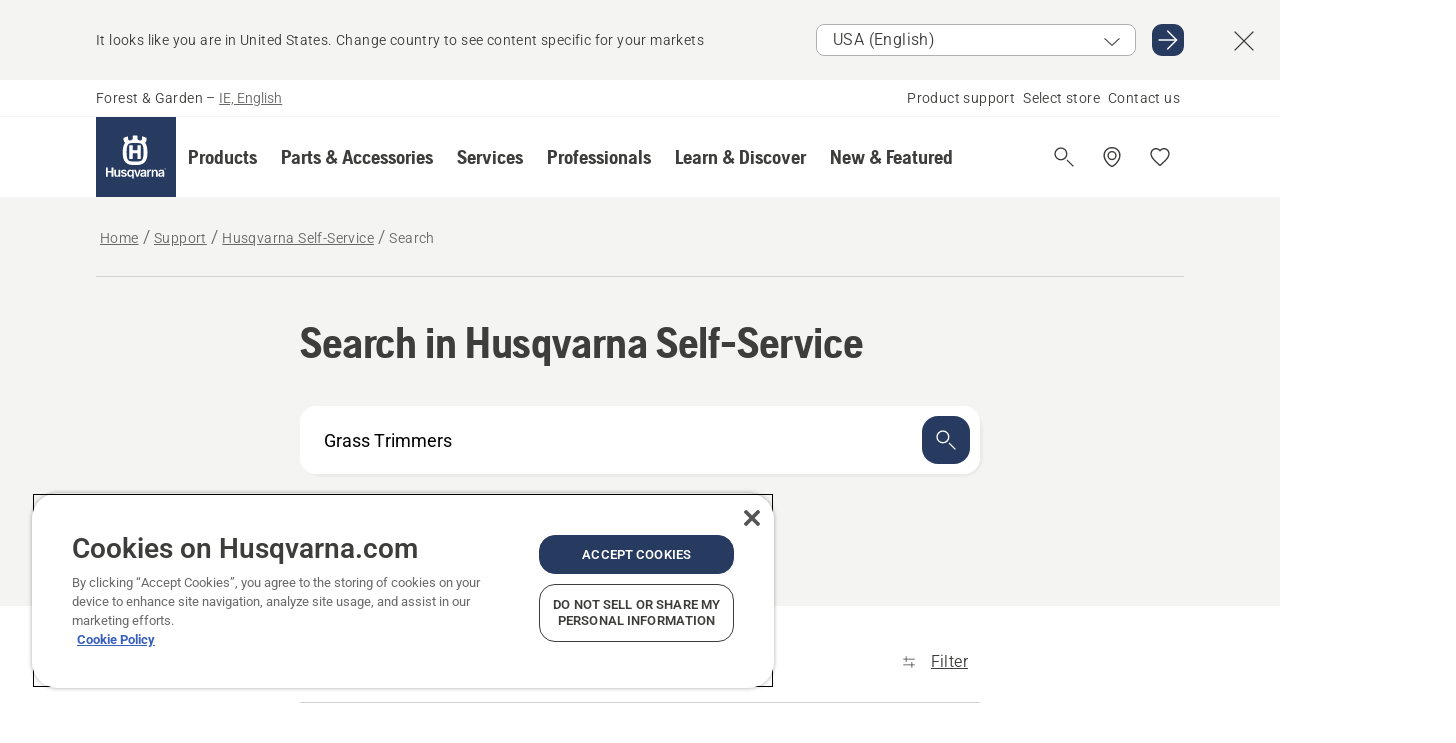

--- FILE ---
content_type: text/html; charset=utf-8
request_url: https://www.husqvarna.com/ie/support/husqvarna-self-service/search/?searchText=Grass%20Trimmers
body_size: 39573
content:

<!DOCTYPE html>
<html class="no-js" lang="en-ie" dir="ltr" data-theme="hbd">
<head>
    <meta charset="utf-8" />
    
    	<title>Search | Husqvarna IE</title>
	<meta name="robots" content="noindex" />
	<meta property="og:type" content="website" />
	<meta property="og:title" content="Search" />
	<meta property="og:url" content="https://www.husqvarna.com/ie/support/husqvarna-self-service/search/?searchText=Grass%20Trimmers" />
	<meta property="og:locale" content="en_IE" />

    <meta name="viewport" content="width=device-width, initial-scale=1.0" />

    <link rel="preload" href="https://www-static-nw.husqvarna.com/static/hbd/hbd-core.1ca59195.css" as="style">
    <link rel="preload" href="https://www-static-nw.husqvarna.com/static/hbd/hbd.4b7a0b6e.css" as="style">
    <link rel="preload" href="https://www-static-nw.husqvarna.com/static/hbd/runtime.ac1ff80f.js" as="script" crossorigin>
    <link rel="preload" href="https://www-static-nw.husqvarna.com/static/hbd/vendors.2c98486d.js" as="script" crossorigin>
    
    

    <link rel="preload" href="https://www-static-nw.husqvarna.com/static/hbd/hbd-core.99d874dd.js" as="script" crossorigin>
    <link rel="preload" href="https://www-static-nw.husqvarna.com/static/hbd/hbd-graphql.f3a493cf.js" as="script" crossorigin>
    <link rel="preload" href="https://www-static-nw.husqvarna.com/static/hbd/hbd.6a29ed72.js" as="script" crossorigin>
    
    <link rel="preload" href="https://www-static-nw.husqvarna.com/static/hbd/hbd-hss.13750853.js" as="script" crossorigin>
<link rel="preload" href="https://www-static-nw.husqvarna.com/static/hbd/hbd-psp.31683192.js" as="script" crossorigin>


    <link rel="icon" href="https://www-static-nw.husqvarna.com/static/hbd/assets/hbd-favicon.6d6d9a4b.ico" sizes="any">

    <link rel="apple-touch-icon" href="https://www-static-nw.husqvarna.com/static/hbd/assets/hbd-touch-icon-iphone.843a0610.png">
    <link rel="apple-touch-icon" href="https://www-static-nw.husqvarna.com/static/hbd/assets/hbd-touch-icon-ipad.4b01de1e.png" sizes="152x152">
    <link rel="apple-touch-icon" href="https://www-static-nw.husqvarna.com/static/hbd/assets/hbd-touch-icon-iphone-retina.57cf865b.png" sizes="167x167">
    <link rel="apple-touch-icon" href="https://www-static-nw.husqvarna.com/static/hbd/assets/hbd-touch-icon-ipad-retina.7679ea01.png" sizes="180x180">

    <link rel="stylesheet" href="https://www-static-nw.husqvarna.com/static/hbd/vendors.8003d671.css" />
    
    

    <link rel="stylesheet" href="https://www-static-nw.husqvarna.com/static/hbd/hbd-core.1ca59195.css" />
    <link rel="stylesheet" href="https://www-static-nw.husqvarna.com/static/hbd/hbd.4b7a0b6e.css" />
    
    <link rel="stylesheet" href="https://www-static-nw.husqvarna.com/static/hbd/hbd-hss.c70f3f6e.css" >
<link rel="stylesheet" href="https://www-static-nw.husqvarna.com/static/hbd/hbd-psp.56e062e6.css" >


    
    

    
    

    
    

    <script>
        window.mapsKey = "AIzaSyBkxZ6MKHzEw2VKJbP5uBwIp-kGHaE6Qjk";
    </script>
    
    
    <script>trackingLayer = {
  "siteInfo": {
    "environment": "Production",
    "instance": "NXTEVOCD1",
    "version": "1.0.281-1-g3053ec9254",
    "name": "hbd-ie-en-ie",
    "language": "en-ie",
    "languageCode": "en",
    "countryCode": "ie"
  },
  "pageInfo": {
    "globalUrl": "/support/husqvarna-self-service/search",
    "globalTitle": "Search",
    "template": "DsssWildcardSearchPage",
    "modified": "2022-10-14",
    "responseCode": 200,
    "itemId": "{42C02574-BEA5-419C-8A80-A79B815B59A8}",
    "hrefLangId": "{F09AED78-2C6E-46E9-9D45-6E62A78E167A}"
  }
};dataLayer = [trackingLayer];</script>
        <!-- Google Tag Manager -->
<script>
    (function (w, d, s, l, i) {
        w[l] = w[l] || []; w[l].push({
            'gtm.start':
                new Date().getTime(), event: 'gtm.js'
        }); var f = d.getElementsByTagName(s)[0],
            j = d.createElement(s), dl = l != 'dataLayer' ? '&l=' + l : ''; j.async = true; j.src =
            'https://www.googletagmanager.com/gtm.js?id=' + i + dl; f.parentNode.insertBefore(j, f);
    })(window, document, 'script', 'dataLayer', 'GTM-NWGSNK5');</script>
 <!-- End Google Tag Manager -->

    <script src="https://cdn.cookielaw.org/scripttemplates/otSDKStub.js" crossorigin="anonymous" data-document-language="true" type="text/javascript" charset="UTF-8" data-domain-script="151f5b04-1638-46b5-8a9a-c1b14ac32d77"></script>
<script type="text/javascript">
    function OptanonWrapper() { }
</script>


    
    <script id="hbd-schema" type="application/ld+json">{
  "@context": "https://schema.org",
  "@graph": [
    {
      "@type": "ItemPage",
      "url": "https://www.husqvarna.com/ie/support/husqvarna-self-service/search/",
      "name": "Search"
    },
    {
      "@type": "BreadcrumbList",
      "itemListElement": [
        {
          "@type": "ListItem",
          "name": "Home",
          "item": "https://www.husqvarna.com/ie/",
          "position": 1
        },
        {
          "@type": "ListItem",
          "name": "Support",
          "item": "https://www.husqvarna.com/ie/support/",
          "position": 2
        },
        {
          "@type": "ListItem",
          "name": "Husqvarna Self-Service",
          "item": "https://www.husqvarna.com/ie/support/husqvarna-self-service/",
          "position": 3
        },
        {
          "@type": "ListItem",
          "name": "Search",
          "item": "https://www.husqvarna.com/ie/support/husqvarna-self-service/search/",
          "position": 4
        }
      ]
    }
  ]
}</script>
    
    
</head>
<body>
        <!-- Google Tag Manager (noscript) -->
    <noscript>
        <iframe src="https://www.googletagmanager.com/ns.html?id=GTM-NWGSNK5" title="Google Tag Manager"
                height="0" width="0" style="display:none;visibility:hidden"></iframe>
    </noscript>
    <!-- End Google Tag Manager (noscript) -->


    <div class="hui-page hbd-page">

        


<div id="react_0HNIM8TU8PL2T"></div>
<script>window.addEventListener('DOMContentLoaded', function() {if (typeof(ReactDOMClient) !== "undefined") { ReactDOMClient.createRoot(document.getElementById("react_0HNIM8TU8PL2T")).render(React.createElement(CountrySuggest, {"description":"It looks like you are in {country}. Change country to see content specific for your markets","selectOtherMarket":"Other country or area","messages":{"countrySelector.selectMarketLabel":"Select market","countrySelector.goToMarketAriaLabel":"Go to {market}","countrySelector.closeButtonAriaLabel":"Close country suggestion banner"},"locale":"en-IE"}))}});</script>


<div id="react_0HNIM8TU8PL2U"></div>
<script>window.addEventListener('DOMContentLoaded', function() {if (typeof(ReactDOMClient) !== "undefined") { ReactDOMClient.createRoot(document.getElementById("react_0HNIM8TU8PL2U")).render(React.createElement(TopBanner, {"links":[],"variant":"Primary"}))}});</script>


<div id="react_0HNIM8TU8PL3K"><header role="banner" aria-label="Main" class="_0TxBeWAvvsz+vk4hhHa9vQ==" data-ui-component="MainNavigation"><div class="XMHQLqF4SUc-6-BDqsF81g=="><div class="uSBxaC7n uiIh47Y7 uzfsTf03" style="--ui-sm-py:2"><div class="uoCsWAYD uy09N2ne uPSM6-iw uiytIAkK" style="--ui-sm-gap:5"><div class="uVQHIWAi"><div class="Otw42WHdOq33OiEBWGgo1g== ugRU3HGQ uQ4aIXV3"><span class="uzD7pFtNwXhNcpkwszZKIw==">Forest &amp; Garden</span> <!-- -->–<!-- --> <button type="button" class="uo9X32Bd u32VY3YO fGtNKFe8iRS141ukKkPiCQ==">IE, English</button></div></div><nav aria-label="Services"><ul class="uPSM6-iw uiytIAkK mYHwRlTnk+zfCqgatOT-5g==" style="--ui-sm-gap:2"><li class="_8wMRltLUraQvGgDbsjQ+ag== ugRU3HGQ uxv-9nLh uQ4aIXV3" style="--ui-sm-px:1"><a href="/ie/support/" target="" title="" class="uZHfHJIn">Product support</a></li><li class="_8wMRltLUraQvGgDbsjQ+ag== ugRU3HGQ uxv-9nLh uQ4aIXV3" style="--ui-sm-px:1"><a href="/ie/store-locator/" target="" title="" class="uZHfHJIn">Select store</a></li><li class="_8wMRltLUraQvGgDbsjQ+ag== ugRU3HGQ uxv-9nLh uQ4aIXV3" style="--ui-sm-px:1"><a href="/ie/support/contact-us/" target="" title="" class="uZHfHJIn">Contact us</a></li></ul></nav></div></div></div><nav class="_77pHM-JHTSBT+EPE5DGvxA==" aria-label="Global"><div class="uSBxaC7n u6zSNzRt u3kAO-la"><div class="uoCsWAYD uPSM6-iw uY-d1Ts5 uiytIAkK" style="--ui-sm-gap:3;--ui-md-gap:4"><a id="8d1a3a0fb39941f1a87cf03f1725e59a" href="/ie/" class="uZHfHJIn uEj5WocNdINM0Urm5LHveQ==" aria-label="Home"><svg aria-hidden="true" class="us-NkA9u u3IFqJL8 u-GWObsf u2cpEdV0" style="--ui-sm-s:10;--ui-lg-s:15"><use href="/static/hbd/assets/icons.76d299f6.svg#husqvarna-logo-text"></use></svg></a><div class="u7hPjq9s b2SlaLFu1+jqcHsW+4Y+uw=="><div class="u7hPjq9s u4TFckAP"><div id="navigation-mobile-focus-trap-firstTrap" tabindex="0"></div><div class="ubrBIuT0 uxv-9nLh uoCsWAYD uiytIAkK PeuLjE-ersS6zotFzInbbQ==" style="--ui-sm-px:2"><div class="ucHWfxgX"><p class="ugRU3HGQ uFi7JbtY"></p></div><button type="button" class="u3OpNcWE uLGRsYIv uaIJqYxQ uy-IAAOs" style="--ui-btn-cx:50%;--ui-btn-cy:50%" aria-label="Close navigation"><svg aria-hidden="true" class="us-NkA9u uEC3XEnT u3IFqJL8" style="--ui-sm-s:5"><use href="/static/hbd/assets/icons.76d299f6.svg#close"></use></svg><span class="ub05h2c3"></span></button></div><div class="u7hPjq9s uiytIAkK uzwonL-u u5m-A9gv lvUmJ8bvxaPjtg-ZPIozwQ=="><div class="uGaFfQ4s uxv-9nLh ubE3ebLc uzfsTf03 u5nlXyxP u7hPjq9s uWPRFVaF uIg-hTmM" style="--ui-sm-px:6;--ui-lg-px:0;--ui-sm-py:3;--ui-lg-py:0"><div class="u7hPjq9s oBD4wcuDfDFXgyClNP76Lg=="><div class="OQ1fhZeHedPk-AjsJfeezA=="><div><div class="NQn52AVwHjwOFmJrBTm5Yw== XjlailUrV2bP-RqA+LYnOQ=="><button type="button" class="uo9X32Bd uxv-9nLh ur8NhxWr uzfsTf03 TFL5h9tGVKroYlKVY7J6bQ== XkUF-LJs9eW46umbiS8F1g==" style="--ui-sm-px:4;--ui-md-px:3;--ui-sm-py:3" aria-expanded="false"><span class="u7hPjq9s u18bDcVI uVlWFPAP uoCsWAYD uy09N2ne uPSM6-iw uiytIAkK buiDgiJ9y3SPg1VSKFN9uA==" style="--ui-sm-gap:4"><span class="X9D68nbjuhd172ecd9Wfow== ugRU3HGQ ujd3WTBv">Products</span><svg aria-hidden="true" class="us-NkA9u ui-rtl-mirror VtqcbORui8y5RkkLxQDggA== u3IFqJL8" style="--ui-sm-s:4"><use href="/static/hbd/assets/icons.76d299f6.svg#angle-right"></use></svg></span></button><div class="u7hPjq9s kXdilRabscSe4z3w-lqxcg=="><div class="uSBxaC7n u6zSNzRt u3kAO-la"><div class="u7hPjq9s uzfsTf03 u5nlXyxP uiytIAkK _2i0aDB1RZKfG7AvCnQ4AqA==" style="--ui-sm-py:0;--ui-lg-py:10"><div class="u7hPjq9s ucE0xXE4 uVQHIWAi _8+3oB-uW4DaUU6j9zPGIxw==" style="--ui-lg-w:71" data-depth="2"><div class="-W-J9rZ4QZeo5-Ep2E033Q=="><button type="button" class="uo9X32Bd u7hPjq9s uQy-zy5Z pRy+lhrJQUOIQXLdo2nERQ==" style="--ui-sm-br:4"><div class="u18bDcVI uoCsWAYD uy09N2ne uPSM6-iw uiytIAkK" style="--ui-sm-gap:4"><p class="jx9YjxawtpFnz91SqZVTeg== ugRU3HGQ ufOfyEzZ">Sawing &amp; Cutting</p><svg aria-hidden="true" class="us-NkA9u ui-rtl-mirror u3IFqJL8" style="--ui-sm-s:4"><use href="/static/hbd/assets/icons.76d299f6.svg#angle-right"></use></svg></div></button></div><div class="-W-J9rZ4QZeo5-Ep2E033Q=="><button type="button" class="uo9X32Bd u7hPjq9s uQy-zy5Z pRy+lhrJQUOIQXLdo2nERQ==" style="--ui-sm-br:4"><div class="u18bDcVI uoCsWAYD uy09N2ne uPSM6-iw uiytIAkK" style="--ui-sm-gap:4"><p class="jx9YjxawtpFnz91SqZVTeg== ugRU3HGQ ufOfyEzZ">Lawn Mowing</p><svg aria-hidden="true" class="us-NkA9u ui-rtl-mirror u3IFqJL8" style="--ui-sm-s:4"><use href="/static/hbd/assets/icons.76d299f6.svg#angle-right"></use></svg></div></button></div><div class="-W-J9rZ4QZeo5-Ep2E033Q=="><button type="button" class="uo9X32Bd u7hPjq9s uQy-zy5Z pRy+lhrJQUOIQXLdo2nERQ==" style="--ui-sm-br:4"><div class="u18bDcVI uoCsWAYD uy09N2ne uPSM6-iw uiytIAkK" style="--ui-sm-gap:4"><p class="jx9YjxawtpFnz91SqZVTeg== ugRU3HGQ ufOfyEzZ">Trimming &amp; Clearing</p><svg aria-hidden="true" class="us-NkA9u ui-rtl-mirror u3IFqJL8" style="--ui-sm-s:4"><use href="/static/hbd/assets/icons.76d299f6.svg#angle-right"></use></svg></div></button></div><div class="-W-J9rZ4QZeo5-Ep2E033Q=="><button type="button" class="uo9X32Bd u7hPjq9s uQy-zy5Z pRy+lhrJQUOIQXLdo2nERQ==" style="--ui-sm-br:4"><div class="u18bDcVI uoCsWAYD uy09N2ne uPSM6-iw uiytIAkK" style="--ui-sm-gap:4"><p class="jx9YjxawtpFnz91SqZVTeg== ugRU3HGQ ufOfyEzZ">Soil, Turf &amp; Grounds Care</p><svg aria-hidden="true" class="us-NkA9u ui-rtl-mirror u3IFqJL8" style="--ui-sm-s:4"><use href="/static/hbd/assets/icons.76d299f6.svg#angle-right"></use></svg></div></button></div><div class="-W-J9rZ4QZeo5-Ep2E033Q=="><button type="button" class="uo9X32Bd u7hPjq9s uQy-zy5Z pRy+lhrJQUOIQXLdo2nERQ==" style="--ui-sm-br:4"><div class="u18bDcVI uoCsWAYD uy09N2ne uPSM6-iw uiytIAkK" style="--ui-sm-gap:4"><p class="jx9YjxawtpFnz91SqZVTeg== ugRU3HGQ ufOfyEzZ">Cleaning</p><svg aria-hidden="true" class="us-NkA9u ui-rtl-mirror u3IFqJL8" style="--ui-sm-s:4"><use href="/static/hbd/assets/icons.76d299f6.svg#angle-right"></use></svg></div></button></div><div class="-W-J9rZ4QZeo5-Ep2E033Q=="><button type="button" class="uo9X32Bd u7hPjq9s uQy-zy5Z pRy+lhrJQUOIQXLdo2nERQ==" style="--ui-sm-br:4"><div class="u18bDcVI uoCsWAYD uy09N2ne uPSM6-iw uiytIAkK" style="--ui-sm-gap:4"><p class="jx9YjxawtpFnz91SqZVTeg== ugRU3HGQ ufOfyEzZ">Battery Powered</p><svg aria-hidden="true" class="us-NkA9u ui-rtl-mirror u3IFqJL8" style="--ui-sm-s:4"><use href="/static/hbd/assets/icons.76d299f6.svg#angle-right"></use></svg></div></button></div><div class="-W-J9rZ4QZeo5-Ep2E033Q=="><button type="button" class="uo9X32Bd u7hPjq9s uQy-zy5Z pRy+lhrJQUOIQXLdo2nERQ==" style="--ui-sm-br:4"><div class="u18bDcVI uoCsWAYD uy09N2ne uPSM6-iw uiytIAkK" style="--ui-sm-gap:4"><p class="jx9YjxawtpFnz91SqZVTeg== ugRU3HGQ ufOfyEzZ">Equipment, Clothing &amp; Consumables</p><svg aria-hidden="true" class="us-NkA9u ui-rtl-mirror u3IFqJL8" style="--ui-sm-s:4"><use href="/static/hbd/assets/icons.76d299f6.svg#angle-right"></use></svg></div></button></div><div class="-W-J9rZ4QZeo5-Ep2E033Q=="><button type="button" class="uo9X32Bd u7hPjq9s uQy-zy5Z pRy+lhrJQUOIQXLdo2nERQ==" style="--ui-sm-br:4"><div class="u18bDcVI uoCsWAYD uy09N2ne uPSM6-iw uiytIAkK" style="--ui-sm-gap:4"><p class="jx9YjxawtpFnz91SqZVTeg== ugRU3HGQ ufOfyEzZ">Parts &amp; Accessories</p><svg aria-hidden="true" class="us-NkA9u ui-rtl-mirror u3IFqJL8" style="--ui-sm-s:4"><use href="/static/hbd/assets/icons.76d299f6.svg#angle-right"></use></svg></div></button></div></div><div class="u7hPjq9s uWswdYXc uQS9r--H uiytIAkK WkEDtZkgC+40Lw8boYJ2qw==" data-depth="3"><div class="ucHWfxgX uHXX0h5Y _6UOc4C0vnhav0d3+YsdBWg=="><div class="uiytIAkK uzwonL-u u5m-A9gv UHSSs8xTz2RiBtlmwOG7Sw=="><div class="uGaFfQ4s uZPpfqyY uoNhSvTV uBwO2KAL urQOBR1Y uWPRFVaF uemGGq7c" style="--ui-sm-pr:0;--ui-lg-pr:7;--ui-sm-pl:0;--ui-lg-pl:15"><div><div class="o9vVNf-rpSGSZ89XN8g8Xw=="><div style="width:50%"><div class="uUjJLonN UeLm27Vt5pb3WicR6onRVQ==" style="--ui-sm-mb:8"><div id="link-group-title_chainsaws" class="eKweNcVlyCgajR+zjBZJPg== ugRU3HGQ uUjJLonN ufOfyEzZ" style="--ui-sm-mb:3">Chainsaws</div><ul class="EEh7+UCRq-JKFpuVwu2vXQ==" aria-labelledby="link-group-title_chainsaws"><li class="qbJuONFqWw8KTndKhl89Zw== ugRU3HGQ uQ4aIXV3"><a href="/ie/chainsaws/" class="uZHfHJIn pRKxpccoL3RWAFYoYQ179g==">All Chainsaws</a></li><li class="qbJuONFqWw8KTndKhl89Zw== ugRU3HGQ uQ4aIXV3"><a href="/ie/chainsaws/professional-chainsaws/" class="uZHfHJIn pRKxpccoL3RWAFYoYQ179g==">Professional Chainsaws</a></li><li class="qbJuONFqWw8KTndKhl89Zw== ugRU3HGQ uQ4aIXV3"><a href="/ie/chainsaws/battery-electric-chainsaws/" class="uZHfHJIn pRKxpccoL3RWAFYoYQ179g==">Battery &amp; Electric Chainsaws</a></li><li class="qbJuONFqWw8KTndKhl89Zw== ugRU3HGQ uQ4aIXV3"><a href="/ie/chainsaws/petrol-chainsaws/" class="uZHfHJIn pRKxpccoL3RWAFYoYQ179g==">Petrol Chainsaws</a></li><li class="qbJuONFqWw8KTndKhl89Zw== ugRU3HGQ uQ4aIXV3"><a href="/ie/chainsaws/tree-care-chainsaws/" class="uZHfHJIn pRKxpccoL3RWAFYoYQ179g==">Tree Care Chainsaws</a></li><li class="qbJuONFqWw8KTndKhl89Zw== ugRU3HGQ uQ4aIXV3"><a href="/ie/parts-for-chainsaws/" class="uZHfHJIn pRKxpccoL3RWAFYoYQ179g==">All parts &amp; accessories For Chainsaws</a></li></ul></div><div class="uUjJLonN UeLm27Vt5pb3WicR6onRVQ==" style="--ui-sm-mb:8"><div id="link-group-title_powerCutters" class="eKweNcVlyCgajR+zjBZJPg== ugRU3HGQ uUjJLonN ufOfyEzZ" style="--ui-sm-mb:3">Power Cutters</div><ul class="EEh7+UCRq-JKFpuVwu2vXQ==" aria-labelledby="link-group-title_powerCutters"><li class="qbJuONFqWw8KTndKhl89Zw== ugRU3HGQ uQ4aIXV3"><a href="/ie/power-cutters/" class="uZHfHJIn pRKxpccoL3RWAFYoYQ179g==">All Power Cutters</a></li><li class="qbJuONFqWw8KTndKhl89Zw== ugRU3HGQ uQ4aIXV3"><a href="/ie/power-cutters/battery-electric-power-cutters/" class="uZHfHJIn pRKxpccoL3RWAFYoYQ179g==">Battery &amp; Electric Power Cutters</a></li><li class="qbJuONFqWw8KTndKhl89Zw== ugRU3HGQ uQ4aIXV3"><a href="/ie/power-cutters/petrol-power-cutters/" class="uZHfHJIn pRKxpccoL3RWAFYoYQ179g==">Petrol Power Cutters</a></li><li class="qbJuONFqWw8KTndKhl89Zw== ugRU3HGQ uQ4aIXV3"><a href="/ie/parts-for-power-cutters/" class="uZHfHJIn pRKxpccoL3RWAFYoYQ179g==">All parts &amp; accessories For Power Cutters</a></li></ul></div></div><div style="width:50%"><div class="uUjJLonN UeLm27Vt5pb3WicR6onRVQ==" style="--ui-sm-mb:8"><div id="link-group-title_poleSaws" class="eKweNcVlyCgajR+zjBZJPg== ugRU3HGQ uUjJLonN ufOfyEzZ" style="--ui-sm-mb:3">Pole Saws</div><ul class="EEh7+UCRq-JKFpuVwu2vXQ==" aria-labelledby="link-group-title_poleSaws"><li class="qbJuONFqWw8KTndKhl89Zw== ugRU3HGQ uQ4aIXV3"><a href="/ie/pole-saws/" class="uZHfHJIn pRKxpccoL3RWAFYoYQ179g==">All Pole Saws</a></li><li class="qbJuONFqWw8KTndKhl89Zw== ugRU3HGQ uQ4aIXV3"><a href="/ie/pole-saws/professional-pole-saws/" class="uZHfHJIn pRKxpccoL3RWAFYoYQ179g==">Professional Pole Saws</a></li><li class="qbJuONFqWw8KTndKhl89Zw== ugRU3HGQ uQ4aIXV3"><a href="/ie/pole-saws/battery-electric-pole-saws/" class="uZHfHJIn pRKxpccoL3RWAFYoYQ179g==">Battery &amp; Electric Pole Saws</a></li><li class="qbJuONFqWw8KTndKhl89Zw== ugRU3HGQ uQ4aIXV3"><a href="/ie/pole-saws/petrol-pole-saws/" class="uZHfHJIn pRKxpccoL3RWAFYoYQ179g==">Petrol Pole Saws</a></li><li class="qbJuONFqWw8KTndKhl89Zw== ugRU3HGQ uQ4aIXV3"><a href="/ie/parts-for-pole-saws/" class="uZHfHJIn pRKxpccoL3RWAFYoYQ179g==">All parts &amp; accessories For Pole Saws</a></li></ul></div><div class="uUjJLonN UeLm27Vt5pb3WicR6onRVQ==" style="--ui-sm-mb:0"><div id="link-group-title_pruners" class="eKweNcVlyCgajR+zjBZJPg== ugRU3HGQ uUjJLonN ufOfyEzZ" style="--ui-sm-mb:3">Pruners</div><ul class="EEh7+UCRq-JKFpuVwu2vXQ==" aria-labelledby="link-group-title_pruners"><li class="qbJuONFqWw8KTndKhl89Zw== ugRU3HGQ uQ4aIXV3"><a href="/ie/pruners-secateurs/" class="uZHfHJIn pRKxpccoL3RWAFYoYQ179g==">All Pruners &amp; Secateurs</a></li></ul></div></div></div></div></div></div></div><div class="um1EQgy- uVQHIWAi"><div class="xAH2w+5ebH696x92Kx0-og=="><div class="s-Cazjv0GCC0BV2R4zeycQ== ugRU3HGQ uUjJLonN ufOfyEzZ" style="--ui-sm-mb:3">Also view</div><ul class="faxdOLQmEUIN1IDU9u82hQ=="><li class="UzfNh-QBouRiq0Xj9LRSDg== ugRU3HGQ uQ4aIXV3"><a href="/ie/learn-and-discover/bars-and-chains-guide/" class="uZHfHJIn Vfwu2SwB2mQinKhNngvUiA==">Bars &amp; chains guide</a></li><li class="UzfNh-QBouRiq0Xj9LRSDg== ugRU3HGQ uQ4aIXV3"><a href="/ie/forestry-tools-and-axes/" class="uZHfHJIn Vfwu2SwB2mQinKhNngvUiA==">Forestry Tools and Axes</a></li><li class="UzfNh-QBouRiq0Xj9LRSDg== ugRU3HGQ uQ4aIXV3"><a href="/ie/services/fleet-services/" class="uZHfHJIn Vfwu2SwB2mQinKhNngvUiA==">Husqvarna Fleet Services™</a></li></ul></div></div></div><div class="u7hPjq9s uWswdYXc uQS9r--H uiytIAkK WkEDtZkgC+40Lw8boYJ2qw==" data-depth="3"><div class="ucHWfxgX uHXX0h5Y _6UOc4C0vnhav0d3+YsdBWg=="><div class="uiytIAkK uzwonL-u u5m-A9gv UHSSs8xTz2RiBtlmwOG7Sw=="><div class="uGaFfQ4s uZPpfqyY uoNhSvTV uBwO2KAL urQOBR1Y uWPRFVaF uemGGq7c" style="--ui-sm-pr:0;--ui-lg-pr:7;--ui-sm-pl:0;--ui-lg-pl:15"><div><div class="o9vVNf-rpSGSZ89XN8g8Xw=="><div style="width:50%"><div class="uUjJLonN UeLm27Vt5pb3WicR6onRVQ==" style="--ui-sm-mb:8"><div id="link-group-title_roboticLawnMowers" class="eKweNcVlyCgajR+zjBZJPg== ugRU3HGQ uUjJLonN ufOfyEzZ" style="--ui-sm-mb:3">Robotic Lawn Mowers</div><ul class="EEh7+UCRq-JKFpuVwu2vXQ==" aria-labelledby="link-group-title_roboticLawnMowers"><li class="qbJuONFqWw8KTndKhl89Zw== ugRU3HGQ uQ4aIXV3"><a href="/ie/robotic-lawn-mowers/" class="uZHfHJIn pRKxpccoL3RWAFYoYQ179g==">All Robotic Lawn Mowers</a></li><li class="qbJuONFqWw8KTndKhl89Zw== ugRU3HGQ uQ4aIXV3"><a href="/ie/robotic-lawn-mowers/commercial-robotic-lawn-mowers/" class="uZHfHJIn pRKxpccoL3RWAFYoYQ179g==">Commercial Robotic Lawn Mowers</a></li><li class="qbJuONFqWw8KTndKhl89Zw== ugRU3HGQ uQ4aIXV3"><a href="/ie/robotic-lawn-mowers/residential-robotic-lawn-mowers/" class="uZHfHJIn pRKxpccoL3RWAFYoYQ179g==">Residential Robotic Lawn Mowers</a></li><li class="qbJuONFqWw8KTndKhl89Zw== ugRU3HGQ uQ4aIXV3"><a href="/ie/robotic-lawn-mowers/without-perimeter-wire/" class="uZHfHJIn pRKxpccoL3RWAFYoYQ179g==">Robotic Lawn Mowers Without Perimeter Wire</a></li><li class="qbJuONFqWw8KTndKhl89Zw== ugRU3HGQ uQ4aIXV3"><a href="/ie/parts-for-robotic-lawn-mowers/" class="uZHfHJIn pRKxpccoL3RWAFYoYQ179g==">All parts &amp; accessories For Robotic Lawn Mowers</a></li></ul></div><div class="uUjJLonN UeLm27Vt5pb3WicR6onRVQ==" style="--ui-sm-mb:8"><div id="link-group-title_zeroTurnMowers" class="eKweNcVlyCgajR+zjBZJPg== ugRU3HGQ uUjJLonN ufOfyEzZ" style="--ui-sm-mb:3">Zero-Turn Mowers</div><ul class="EEh7+UCRq-JKFpuVwu2vXQ==" aria-labelledby="link-group-title_zeroTurnMowers"><li class="qbJuONFqWw8KTndKhl89Zw== ugRU3HGQ uQ4aIXV3"><a href="/ie/zero-turn-mowers/" class="uZHfHJIn pRKxpccoL3RWAFYoYQ179g==">All Zero-Turn Mowers</a></li><li class="qbJuONFqWw8KTndKhl89Zw== ugRU3HGQ uQ4aIXV3"><a href="/ie/zero-turn-mowers/commercial-zero-turn-mowers/" class="uZHfHJIn pRKxpccoL3RWAFYoYQ179g==">Commercial Zero-Turn Mowers</a></li></ul></div><div class="uUjJLonN UeLm27Vt5pb3WicR6onRVQ==" style="--ui-sm-mb:0"><div id="link-group-title_gardenTractors" class="eKweNcVlyCgajR+zjBZJPg== ugRU3HGQ uUjJLonN ufOfyEzZ" style="--ui-sm-mb:3">Garden Tractors</div><ul class="EEh7+UCRq-JKFpuVwu2vXQ==" aria-labelledby="link-group-title_gardenTractors"><li class="qbJuONFqWw8KTndKhl89Zw== ugRU3HGQ uQ4aIXV3"><a href="/ie/garden-tractors/" class="uZHfHJIn pRKxpccoL3RWAFYoYQ179g==">All Garden Tractors</a></li><li class="qbJuONFqWw8KTndKhl89Zw== ugRU3HGQ uQ4aIXV3"><a href="/ie/parts-for-garden-tractors/" class="uZHfHJIn pRKxpccoL3RWAFYoYQ179g==">All parts &amp; accessories For Garden Tractors</a></li></ul></div></div><div style="width:50%"><div class="uUjJLonN UeLm27Vt5pb3WicR6onRVQ==" style="--ui-sm-mb:8"><div id="link-group-title_lawnMowers" class="eKweNcVlyCgajR+zjBZJPg== ugRU3HGQ uUjJLonN ufOfyEzZ" style="--ui-sm-mb:3">Lawn Mowers</div><ul class="EEh7+UCRq-JKFpuVwu2vXQ==" aria-labelledby="link-group-title_lawnMowers"><li class="qbJuONFqWw8KTndKhl89Zw== ugRU3HGQ uQ4aIXV3"><a href="/ie/lawn-mowers/" class="uZHfHJIn pRKxpccoL3RWAFYoYQ179g==">All Lawn Mowers</a></li><li class="qbJuONFqWw8KTndKhl89Zw== ugRU3HGQ uQ4aIXV3"><a href="/ie/lawn-mowers/commercial-lawn-mowers/" class="uZHfHJIn pRKxpccoL3RWAFYoYQ179g==">Commercial Lawn Mowers</a></li><li class="qbJuONFqWw8KTndKhl89Zw== ugRU3HGQ uQ4aIXV3"><a href="/ie/lawn-mowers/battery-electric-lawn-mowers/" class="uZHfHJIn pRKxpccoL3RWAFYoYQ179g==">Battery &amp; Electric Lawn Mowers</a></li><li class="qbJuONFqWw8KTndKhl89Zw== ugRU3HGQ uQ4aIXV3"><a href="/ie/lawn-mowers/petrol-lawn-mowers/" class="uZHfHJIn pRKxpccoL3RWAFYoYQ179g==">Petrol Lawn Mowers</a></li><li class="qbJuONFqWw8KTndKhl89Zw== ugRU3HGQ uQ4aIXV3"><a href="/ie/parts-for-lawn-mowers/" class="uZHfHJIn pRKxpccoL3RWAFYoYQ179g==">All parts &amp; accessories For Lawn Mowers</a></li></ul></div><div class="uUjJLonN UeLm27Vt5pb3WicR6onRVQ==" style="--ui-sm-mb:8"><div id="link-group-title_rideOnFrontMowers" class="eKweNcVlyCgajR+zjBZJPg== ugRU3HGQ uUjJLonN ufOfyEzZ" style="--ui-sm-mb:3">Ride-On Front Mowers</div><ul class="EEh7+UCRq-JKFpuVwu2vXQ==" aria-labelledby="link-group-title_rideOnFrontMowers"><li class="qbJuONFqWw8KTndKhl89Zw== ugRU3HGQ uQ4aIXV3"><a href="/ie/ride-on-front-mowers/" class="uZHfHJIn pRKxpccoL3RWAFYoYQ179g==">All Ride-On Front Mowers</a></li><li class="qbJuONFqWw8KTndKhl89Zw== ugRU3HGQ uQ4aIXV3"><a href="/ie/ride-on-front-mowers/commercial-ride-on-front-mowers/" class="uZHfHJIn pRKxpccoL3RWAFYoYQ179g==">Commercial Ride-On Front Mowers</a></li><li class="qbJuONFqWw8KTndKhl89Zw== ugRU3HGQ uQ4aIXV3"><a href="/ie/ride-on-front-mowers/residential-ride-on-front-mowers/" class="uZHfHJIn pRKxpccoL3RWAFYoYQ179g==">Residential Ride-On Front Mowers</a></li><li class="qbJuONFqWw8KTndKhl89Zw== ugRU3HGQ uQ4aIXV3"><a href="/ie/parts-for-ride-on-front-mowers/" class="uZHfHJIn pRKxpccoL3RWAFYoYQ179g==">All parts &amp; accessories For Ride-On Front Mowers</a></li></ul></div></div></div></div></div></div></div><div class="um1EQgy- uVQHIWAi"><div class="xAH2w+5ebH696x92Kx0-og=="><div class="s-Cazjv0GCC0BV2R4zeycQ== ugRU3HGQ uUjJLonN ufOfyEzZ" style="--ui-sm-mb:3">Also view</div><ul class="faxdOLQmEUIN1IDU9u82hQ=="><li class="UzfNh-QBouRiq0Xj9LRSDg== ugRU3HGQ uQ4aIXV3"><a href="/ie/learn-and-discover/automower-buying-guide/" class="uZHfHJIn Vfwu2SwB2mQinKhNngvUiA==">Automower Buying Guide</a></li><li class="UzfNh-QBouRiq0Xj9LRSDg== ugRU3HGQ uQ4aIXV3"><a href="/ie/industries-and-solutions/ceora/" class="uZHfHJIn Vfwu2SwB2mQinKhNngvUiA==">﻿Husqvarna CEORA™ – Professional large scale turf care</a></li><li class="UzfNh-QBouRiq0Xj9LRSDg== ugRU3HGQ uQ4aIXV3"><a href="/ie/services/automower-connect/" class="uZHfHJIn Vfwu2SwB2mQinKhNngvUiA==">Automower® Connect</a></li></ul></div></div></div><div class="u7hPjq9s uWswdYXc uQS9r--H uiytIAkK WkEDtZkgC+40Lw8boYJ2qw==" data-depth="3"><div class="ucHWfxgX uHXX0h5Y _6UOc4C0vnhav0d3+YsdBWg=="><div class="uiytIAkK uzwonL-u u5m-A9gv UHSSs8xTz2RiBtlmwOG7Sw=="><div class="uGaFfQ4s uZPpfqyY uoNhSvTV uBwO2KAL urQOBR1Y uWPRFVaF uemGGq7c" style="--ui-sm-pr:0;--ui-lg-pr:7;--ui-sm-pl:0;--ui-lg-pl:15"><div><div class="o9vVNf-rpSGSZ89XN8g8Xw=="><div style="width:50%"><div class="uUjJLonN UeLm27Vt5pb3WicR6onRVQ==" style="--ui-sm-mb:8"><div id="link-group-title_brushcutters" class="eKweNcVlyCgajR+zjBZJPg== ugRU3HGQ uUjJLonN ufOfyEzZ" style="--ui-sm-mb:3">Brushcutters</div><ul class="EEh7+UCRq-JKFpuVwu2vXQ==" aria-labelledby="link-group-title_brushcutters"><li class="qbJuONFqWw8KTndKhl89Zw== ugRU3HGQ uQ4aIXV3"><a href="/ie/brushcutters/" class="uZHfHJIn pRKxpccoL3RWAFYoYQ179g==">All Brushcutters</a></li><li class="qbJuONFqWw8KTndKhl89Zw== ugRU3HGQ uQ4aIXV3"><a href="/ie/brushcutters/professional-brushcutters/" class="uZHfHJIn pRKxpccoL3RWAFYoYQ179g==">Professional Brushcutters</a></li><li class="qbJuONFqWw8KTndKhl89Zw== ugRU3HGQ uQ4aIXV3"><a href="/ie/brushcutters/battery-electric-brushcutters/" class="uZHfHJIn pRKxpccoL3RWAFYoYQ179g==">Battery &amp; Electric Brushcutters</a></li><li class="qbJuONFqWw8KTndKhl89Zw== ugRU3HGQ uQ4aIXV3"><a href="/ie/brushcutters/petrol-brushcutters/" class="uZHfHJIn pRKxpccoL3RWAFYoYQ179g==">Petrol Brushcutters</a></li><li class="qbJuONFqWw8KTndKhl89Zw== ugRU3HGQ uQ4aIXV3"><a href="/ie/parts-for-trimmers-and-brushcutters/" class="uZHfHJIn pRKxpccoL3RWAFYoYQ179g==">All parts &amp; accessories For Grass Trimmers and Brushcutters</a></li></ul></div><div class="uUjJLonN UeLm27Vt5pb3WicR6onRVQ==" style="--ui-sm-mb:8"><div id="link-group-title_hedgeTrimmers" class="eKweNcVlyCgajR+zjBZJPg== ugRU3HGQ uUjJLonN ufOfyEzZ" style="--ui-sm-mb:3">Hedge Trimmers</div><ul class="EEh7+UCRq-JKFpuVwu2vXQ==" aria-labelledby="link-group-title_hedgeTrimmers"><li class="qbJuONFqWw8KTndKhl89Zw== ugRU3HGQ uQ4aIXV3"><a href="/ie/hedge-trimmers/" class="uZHfHJIn pRKxpccoL3RWAFYoYQ179g==">All Hedge Trimmers</a></li><li class="qbJuONFqWw8KTndKhl89Zw== ugRU3HGQ uQ4aIXV3"><a href="/ie/hedge-trimmers/professional-hedge-trimmers/" class="uZHfHJIn pRKxpccoL3RWAFYoYQ179g==">Professional Hedge Trimmers</a></li><li class="qbJuONFqWw8KTndKhl89Zw== ugRU3HGQ uQ4aIXV3"><a href="/ie/hedge-trimmers/battery-electric-hedge-trimmers/" class="uZHfHJIn pRKxpccoL3RWAFYoYQ179g==">Battery &amp; Electric Hedge Trimmers</a></li><li class="qbJuONFqWw8KTndKhl89Zw== ugRU3HGQ uQ4aIXV3"><a href="/ie/hedge-trimmers/petrol-hedge-trimmers/" class="uZHfHJIn pRKxpccoL3RWAFYoYQ179g==">Petrol Hedge Trimmers</a></li><li class="qbJuONFqWw8KTndKhl89Zw== ugRU3HGQ uQ4aIXV3"><a href="/ie/hedge-trimmers/pole-hedge-trimmers/" class="uZHfHJIn pRKxpccoL3RWAFYoYQ179g==">Pole Hedge Trimmers</a></li><li class="qbJuONFqWw8KTndKhl89Zw== ugRU3HGQ uQ4aIXV3"><a href="/ie/hedge-trimmers/shrub-shears/" class="uZHfHJIn pRKxpccoL3RWAFYoYQ179g==">Shrub shears</a></li><li class="qbJuONFqWw8KTndKhl89Zw== ugRU3HGQ uQ4aIXV3"><a href="/ie/parts-for-hedge-trimmers/" class="uZHfHJIn pRKxpccoL3RWAFYoYQ179g==">All parts &amp; accessories For Hedge Trimmers</a></li></ul></div></div><div style="width:50%"><div class="uUjJLonN UeLm27Vt5pb3WicR6onRVQ==" style="--ui-sm-mb:8"><div id="link-group-title_grassTrimmers" class="eKweNcVlyCgajR+zjBZJPg== ugRU3HGQ uUjJLonN ufOfyEzZ" style="--ui-sm-mb:3">Grass Trimmers</div><ul class="EEh7+UCRq-JKFpuVwu2vXQ==" aria-labelledby="link-group-title_grassTrimmers"><li class="qbJuONFqWw8KTndKhl89Zw== ugRU3HGQ uQ4aIXV3"><a href="/ie/grass-trimmers/" class="uZHfHJIn pRKxpccoL3RWAFYoYQ179g==">All Grass Trimmers</a></li><li class="qbJuONFqWw8KTndKhl89Zw== ugRU3HGQ uQ4aIXV3"><a href="/ie/grass-trimmers/professional-grass-trimmers/" class="uZHfHJIn pRKxpccoL3RWAFYoYQ179g==">Professional Grass Trimmers</a></li><li class="qbJuONFqWw8KTndKhl89Zw== ugRU3HGQ uQ4aIXV3"><a href="/ie/grass-trimmers/battery-electric-grass-trimmers/" class="uZHfHJIn pRKxpccoL3RWAFYoYQ179g==">Battery &amp; Electric Grass Trimmers</a></li><li class="qbJuONFqWw8KTndKhl89Zw== ugRU3HGQ uQ4aIXV3"><a href="/ie/grass-trimmers/petrol-grass-trimmers/" class="uZHfHJIn pRKxpccoL3RWAFYoYQ179g==">Petrol Grass Trimmers</a></li><li class="qbJuONFqWw8KTndKhl89Zw== ugRU3HGQ uQ4aIXV3"><a href="/ie/grass-trimmers/combi-trimmers/" class="uZHfHJIn pRKxpccoL3RWAFYoYQ179g==">Combi Trimmers</a></li><li class="qbJuONFqWw8KTndKhl89Zw== ugRU3HGQ uQ4aIXV3"><a href="/ie/parts-for-trimmers-and-brushcutters/" class="uZHfHJIn pRKxpccoL3RWAFYoYQ179g==">All parts &amp; accessories For Grass Trimmers and Brushcutters</a></li></ul></div><div class="uUjJLonN UeLm27Vt5pb3WicR6onRVQ==" style="--ui-sm-mb:0"><div id="link-group-title_forestryClearingSaws" class="eKweNcVlyCgajR+zjBZJPg== ugRU3HGQ uUjJLonN ufOfyEzZ" style="--ui-sm-mb:3">Forestry Clearing Saws</div><ul class="EEh7+UCRq-JKFpuVwu2vXQ==" aria-labelledby="link-group-title_forestryClearingSaws"><li class="qbJuONFqWw8KTndKhl89Zw== ugRU3HGQ uQ4aIXV3"><a href="/ie/forestry-clearing-saws/" class="uZHfHJIn pRKxpccoL3RWAFYoYQ179g==">All Forestry Clearing Saws</a></li><li class="qbJuONFqWw8KTndKhl89Zw== ugRU3HGQ uQ4aIXV3"><a href="/ie/parts-for-forestry-clearing-saws/" class="uZHfHJIn pRKxpccoL3RWAFYoYQ179g==">All parts &amp; accessories For Forestry Clearing Saws</a></li></ul></div></div></div></div></div></div></div><div class="um1EQgy- uVQHIWAi"><div class="xAH2w+5ebH696x92Kx0-og=="><div class="s-Cazjv0GCC0BV2R4zeycQ== ugRU3HGQ uUjJLonN ufOfyEzZ" style="--ui-sm-mb:3">Also view</div><ul class="faxdOLQmEUIN1IDU9u82hQ=="><li class="UzfNh-QBouRiq0Xj9LRSDg== ugRU3HGQ uQ4aIXV3"><a href="/ie/trimmer-heads/" class="uZHfHJIn Vfwu2SwB2mQinKhNngvUiA==">Trimmer Heads</a></li><li class="UzfNh-QBouRiq0Xj9LRSDg== ugRU3HGQ uQ4aIXV3"><a href="/ie/trimmer-lines/" class="uZHfHJIn Vfwu2SwB2mQinKhNngvUiA==">Trimmer Lines</a></li><li class="UzfNh-QBouRiq0Xj9LRSDg== ugRU3HGQ uQ4aIXV3"><a href="/ie/services/fleet-services/" class="uZHfHJIn Vfwu2SwB2mQinKhNngvUiA==">Husqvarna Fleet Services™</a></li></ul></div></div></div><div class="u7hPjq9s uWswdYXc uQS9r--H uiytIAkK WkEDtZkgC+40Lw8boYJ2qw==" data-depth="3"><div class="ucHWfxgX uHXX0h5Y _6UOc4C0vnhav0d3+YsdBWg=="><div class="uiytIAkK uzwonL-u u5m-A9gv UHSSs8xTz2RiBtlmwOG7Sw=="><div class="uGaFfQ4s uZPpfqyY uoNhSvTV uBwO2KAL urQOBR1Y uWPRFVaF uemGGq7c" style="--ui-sm-pr:0;--ui-lg-pr:7;--ui-sm-pl:0;--ui-lg-pl:15"><div><div class="o9vVNf-rpSGSZ89XN8g8Xw=="><div style="width:50%"><div class="uUjJLonN UeLm27Vt5pb3WicR6onRVQ==" style="--ui-sm-mb:8"><div id="link-group-title_leafBlowers" class="eKweNcVlyCgajR+zjBZJPg== ugRU3HGQ uUjJLonN ufOfyEzZ" style="--ui-sm-mb:3">Leaf Blowers</div><ul class="EEh7+UCRq-JKFpuVwu2vXQ==" aria-labelledby="link-group-title_leafBlowers"><li class="qbJuONFqWw8KTndKhl89Zw== ugRU3HGQ uQ4aIXV3"><a href="/ie/leaf-blowers/" class="uZHfHJIn pRKxpccoL3RWAFYoYQ179g==">All Leaf Blowers</a></li><li class="qbJuONFqWw8KTndKhl89Zw== ugRU3HGQ uQ4aIXV3"><a href="/ie/leaf-blowers/professional-blowers/" class="uZHfHJIn pRKxpccoL3RWAFYoYQ179g==">Professional Blowers</a></li><li class="qbJuONFqWw8KTndKhl89Zw== ugRU3HGQ uQ4aIXV3"><a href="/ie/leaf-blowers/battery-electric-leaf-blowers/" class="uZHfHJIn pRKxpccoL3RWAFYoYQ179g==">Battery &amp; Electric Leaf Blowers</a></li><li class="qbJuONFqWw8KTndKhl89Zw== ugRU3HGQ uQ4aIXV3"><a href="/ie/leaf-blowers/petrol-leaf-blowers/" class="uZHfHJIn pRKxpccoL3RWAFYoYQ179g==">Petrol Leaf Blowers</a></li><li class="qbJuONFqWw8KTndKhl89Zw== ugRU3HGQ uQ4aIXV3"><a href="/ie/parts-for-leaf-blowers/" class="uZHfHJIn pRKxpccoL3RWAFYoYQ179g==">All parts &amp; accessories For Leaf Blowers</a></li></ul></div><div class="uUjJLonN UeLm27Vt5pb3WicR6onRVQ==" style="--ui-sm-mb:8"><div id="link-group-title_scarifiersAndDethatchers" class="eKweNcVlyCgajR+zjBZJPg== ugRU3HGQ uUjJLonN ufOfyEzZ" style="--ui-sm-mb:3">Scarifiers and Dethatchers</div><ul class="EEh7+UCRq-JKFpuVwu2vXQ==" aria-labelledby="link-group-title_scarifiersAndDethatchers"><li class="qbJuONFqWw8KTndKhl89Zw== ugRU3HGQ uQ4aIXV3"><a href="/ie/scarifiers-dethatchers/" class="uZHfHJIn pRKxpccoL3RWAFYoYQ179g==">All Scarifiers and Dethatchers</a></li><li class="qbJuONFqWw8KTndKhl89Zw== ugRU3HGQ uQ4aIXV3"><a href="/ie/scarifiers-dethatchers/scarifiers/" class="uZHfHJIn pRKxpccoL3RWAFYoYQ179g==">Scarifiers</a></li></ul></div></div><div style="width:50%"><div class="uUjJLonN UeLm27Vt5pb3WicR6onRVQ==" style="--ui-sm-mb:8"><div id="link-group-title_tillers" class="eKweNcVlyCgajR+zjBZJPg== ugRU3HGQ uUjJLonN ufOfyEzZ" style="--ui-sm-mb:3">Tillers</div><ul class="EEh7+UCRq-JKFpuVwu2vXQ==" aria-labelledby="link-group-title_tillers"><li class="qbJuONFqWw8KTndKhl89Zw== ugRU3HGQ uQ4aIXV3"><a href="/ie/tillers/" class="uZHfHJIn pRKxpccoL3RWAFYoYQ179g==">All Tillers</a></li><li class="qbJuONFqWw8KTndKhl89Zw== ugRU3HGQ uQ4aIXV3"><a href="/ie/parts-for-tillers/" class="uZHfHJIn pRKxpccoL3RWAFYoYQ179g==">All parts &amp; accessories For Tillers</a></li></ul></div><div class="uUjJLonN UeLm27Vt5pb3WicR6onRVQ==" style="--ui-sm-mb:0"><div id="link-group-title_compactors" class="eKweNcVlyCgajR+zjBZJPg== ugRU3HGQ uUjJLonN ufOfyEzZ" style="--ui-sm-mb:3">Compactors</div><ul class="EEh7+UCRq-JKFpuVwu2vXQ==" aria-labelledby="link-group-title_compactors"><li class="qbJuONFqWw8KTndKhl89Zw== ugRU3HGQ uQ4aIXV3"><a href="/ie/compactors/" class="uZHfHJIn pRKxpccoL3RWAFYoYQ179g==">All Compactors</a></li><li class="qbJuONFqWw8KTndKhl89Zw== ugRU3HGQ uQ4aIXV3"><a href="/ie/compactors/tamping-rammers/" class="uZHfHJIn pRKxpccoL3RWAFYoYQ179g==">Tamping Rammers</a></li><li class="qbJuONFqWw8KTndKhl89Zw== ugRU3HGQ uQ4aIXV3"><a href="/ie/compactors/forward-plate-compactors/" class="uZHfHJIn pRKxpccoL3RWAFYoYQ179g==">Forward Plate Compactors</a></li></ul></div></div></div></div></div></div></div><div class="um1EQgy- uVQHIWAi"><div class="xAH2w+5ebH696x92Kx0-og=="><div class="s-Cazjv0GCC0BV2R4zeycQ== ugRU3HGQ uUjJLonN ufOfyEzZ" style="--ui-sm-mb:3">Also view</div><ul class="faxdOLQmEUIN1IDU9u82hQ=="><li class="UzfNh-QBouRiq0Xj9LRSDg== ugRU3HGQ uQ4aIXV3"><a href="/ie/services/fleet-services/" class="uZHfHJIn Vfwu2SwB2mQinKhNngvUiA==">Husqvarna Fleet Services™</a></li></ul></div></div></div><div class="u7hPjq9s uWswdYXc uQS9r--H uiytIAkK WkEDtZkgC+40Lw8boYJ2qw==" data-depth="3"><div class="ucHWfxgX uHXX0h5Y _6UOc4C0vnhav0d3+YsdBWg=="><div class="uiytIAkK uzwonL-u u5m-A9gv UHSSs8xTz2RiBtlmwOG7Sw=="><div class="uGaFfQ4s uZPpfqyY uoNhSvTV uBwO2KAL urQOBR1Y uWPRFVaF uemGGq7c" style="--ui-sm-pr:0;--ui-lg-pr:7;--ui-sm-pl:0;--ui-lg-pl:15"><div><div class="o9vVNf-rpSGSZ89XN8g8Xw=="><div style="width:50%"><div class="uUjJLonN UeLm27Vt5pb3WicR6onRVQ==" style="--ui-sm-mb:0"><div id="link-group-title_pressureWashers" class="eKweNcVlyCgajR+zjBZJPg== ugRU3HGQ uUjJLonN ufOfyEzZ" style="--ui-sm-mb:3">Pressure Washers</div><ul class="EEh7+UCRq-JKFpuVwu2vXQ==" aria-labelledby="link-group-title_pressureWashers"><li class="qbJuONFqWw8KTndKhl89Zw== ugRU3HGQ uQ4aIXV3"><a href="/ie/pressure-washers/" class="uZHfHJIn pRKxpccoL3RWAFYoYQ179g==">All Pressure Washers</a></li><li class="qbJuONFqWw8KTndKhl89Zw== ugRU3HGQ uQ4aIXV3"><a href="/ie/parts-for-pressure-washers/" class="uZHfHJIn pRKxpccoL3RWAFYoYQ179g==">All parts &amp; accessories For Pressure Washers</a></li></ul></div></div></div></div></div></div></div><div class="um1EQgy- uVQHIWAi"><div class="xAH2w+5ebH696x92Kx0-og=="><div class="s-Cazjv0GCC0BV2R4zeycQ== ugRU3HGQ uUjJLonN ufOfyEzZ" style="--ui-sm-mb:3">Also view</div><ul class="faxdOLQmEUIN1IDU9u82hQ=="><li class="UzfNh-QBouRiq0Xj9LRSDg== ugRU3HGQ uQ4aIXV3"><a href="/ie/services/fleet-services/" class="uZHfHJIn Vfwu2SwB2mQinKhNngvUiA==">Husqvarna Fleet Services™</a></li></ul></div></div></div><div class="u7hPjq9s uWswdYXc uQS9r--H uiytIAkK WkEDtZkgC+40Lw8boYJ2qw==" data-depth="3"><div class="ucHWfxgX uHXX0h5Y _6UOc4C0vnhav0d3+YsdBWg=="><div class="uiytIAkK uzwonL-u u5m-A9gv UHSSs8xTz2RiBtlmwOG7Sw=="><div class="uGaFfQ4s uZPpfqyY uoNhSvTV uBwO2KAL urQOBR1Y uWPRFVaF uemGGq7c" style="--ui-sm-pr:0;--ui-lg-pr:7;--ui-sm-pl:0;--ui-lg-pl:15"><div><div class="o9vVNf-rpSGSZ89XN8g8Xw=="><div style="width:50%"><div class="uUjJLonN UeLm27Vt5pb3WicR6onRVQ==" style="--ui-sm-mb:0"><div id="link-group-title_batteryPowered" class="eKweNcVlyCgajR+zjBZJPg== ugRU3HGQ uUjJLonN ufOfyEzZ" style="--ui-sm-mb:3">Battery Powered</div><ul class="EEh7+UCRq-JKFpuVwu2vXQ==" aria-labelledby="link-group-title_batteryPowered"><li class="qbJuONFqWw8KTndKhl89Zw== ugRU3HGQ uQ4aIXV3"><a href="/ie/battery-products/" class="uZHfHJIn pRKxpccoL3RWAFYoYQ179g==">Battery Products</a></li><li class="qbJuONFqWw8KTndKhl89Zw== ugRU3HGQ uQ4aIXV3"><a href="/ie/battery-products/professional-battery-products/" class="uZHfHJIn pRKxpccoL3RWAFYoYQ179g==">Professional Battery Products 1</a></li></ul></div></div></div></div></div></div></div><div class="um1EQgy- uVQHIWAi"></div></div><div class="u7hPjq9s uWswdYXc uQS9r--H uiytIAkK WkEDtZkgC+40Lw8boYJ2qw==" data-depth="3"><div class="ucHWfxgX uHXX0h5Y _6UOc4C0vnhav0d3+YsdBWg=="><div class="uiytIAkK uzwonL-u u5m-A9gv UHSSs8xTz2RiBtlmwOG7Sw=="><div class="uGaFfQ4s uZPpfqyY uoNhSvTV uBwO2KAL urQOBR1Y uWPRFVaF uemGGq7c" style="--ui-sm-pr:0;--ui-lg-pr:7;--ui-sm-pl:0;--ui-lg-pl:15"><div><div class="o9vVNf-rpSGSZ89XN8g8Xw=="><div style="width:50%"><div class="uUjJLonN UeLm27Vt5pb3WicR6onRVQ==" style="--ui-sm-mb:8"><div id="link-group-title_equipmentClothingConsumables" class="eKweNcVlyCgajR+zjBZJPg== ugRU3HGQ uUjJLonN ufOfyEzZ" style="--ui-sm-mb:3">Equipment, Clothing &amp; Consumables</div><ul class="EEh7+UCRq-JKFpuVwu2vXQ==" aria-labelledby="link-group-title_equipmentClothingConsumables"><li class="qbJuONFqWw8KTndKhl89Zw== ugRU3HGQ uQ4aIXV3"><a href="/ie/arborist-equipment/about/" class="uZHfHJIn pRKxpccoL3RWAFYoYQ179g==">Arborist Equipment</a></li><li class="qbJuONFqWw8KTndKhl89Zw== ugRU3HGQ uQ4aIXV3"><a href="/ie/battery-equipment/about/" class="uZHfHJIn pRKxpccoL3RWAFYoYQ179g==">Battery Equipment</a></li><li class="qbJuONFqWw8KTndKhl89Zw== ugRU3HGQ uQ4aIXV3"><a href="/ie/forestry-tools-and-axes/" class="uZHfHJIn pRKxpccoL3RWAFYoYQ179g==">Forestry Tools and Axes</a></li><li class="qbJuONFqWw8KTndKhl89Zw== ugRU3HGQ uQ4aIXV3"><a href="/ie/oils-fuels-and-lubricants/" class="uZHfHJIn pRKxpccoL3RWAFYoYQ179g==">Oils, Fuels and Lubricants</a></li><li class="qbJuONFqWw8KTndKhl89Zw== ugRU3HGQ uQ4aIXV3"><a href="/ie/merchandising/toys/" class="uZHfHJIn pRKxpccoL3RWAFYoYQ179g==">Toys</a></li><li class="qbJuONFqWw8KTndKhl89Zw== ugRU3HGQ uQ4aIXV3"><a href="/ie/personal-protective-equipment/" class="uZHfHJIn pRKxpccoL3RWAFYoYQ179g==">Personal protective equipment and work wear</a></li><li class="qbJuONFqWw8KTndKhl89Zw== ugRU3HGQ uQ4aIXV3"><a href="/ie/leisure-wear-xplorer/about/" class="uZHfHJIn pRKxpccoL3RWAFYoYQ179g==">Leisure Wear Xplorer</a></li><li class="qbJuONFqWw8KTndKhl89Zw== ugRU3HGQ uQ4aIXV3"><a href="/ie/storage/" class="uZHfHJIn pRKxpccoL3RWAFYoYQ179g==">Storage</a></li></ul></div></div><div style="width:50%"><div class="uUjJLonN UeLm27Vt5pb3WicR6onRVQ==" style="--ui-sm-mb:0"><div id="link-group-title_gardenTools" class="eKweNcVlyCgajR+zjBZJPg== ugRU3HGQ uUjJLonN ufOfyEzZ" style="--ui-sm-mb:3">Garden Tools</div><ul class="EEh7+UCRq-JKFpuVwu2vXQ==" aria-labelledby="link-group-title_gardenTools"><li class="qbJuONFqWw8KTndKhl89Zw== ugRU3HGQ uQ4aIXV3"><a href="/ie/garden-tools/" class="uZHfHJIn pRKxpccoL3RWAFYoYQ179g==">All Garden Tools</a></li></ul></div></div></div></div></div></div></div><div class="um1EQgy- uVQHIWAi"></div></div><div class="u7hPjq9s uWswdYXc uQS9r--H uiytIAkK WkEDtZkgC+40Lw8boYJ2qw==" data-depth="3"><div class="ucHWfxgX uHXX0h5Y _6UOc4C0vnhav0d3+YsdBWg=="><div class="uiytIAkK uzwonL-u u5m-A9gv UHSSs8xTz2RiBtlmwOG7Sw=="><div class="uGaFfQ4s uZPpfqyY uoNhSvTV uBwO2KAL urQOBR1Y uWPRFVaF uemGGq7c" style="--ui-sm-pr:0;--ui-lg-pr:7;--ui-sm-pl:0;--ui-lg-pl:15"><div><div class="o9vVNf-rpSGSZ89XN8g8Xw=="><div style="width:50%"><div class="uUjJLonN UeLm27Vt5pb3WicR6onRVQ==" style="--ui-sm-mb:0"><div id="link-group-title_partsAccessories" class="eKweNcVlyCgajR+zjBZJPg== ugRU3HGQ uUjJLonN ufOfyEzZ" style="--ui-sm-mb:3">Parts &amp; Accessories</div><ul class="EEh7+UCRq-JKFpuVwu2vXQ==" aria-labelledby="link-group-title_partsAccessories"><li class="qbJuONFqWw8KTndKhl89Zw== ugRU3HGQ uQ4aIXV3"><a href="/ie/parts-and-accessories/" class="uZHfHJIn pRKxpccoL3RWAFYoYQ179g==">All Parts &amp; Accessories</a></li></ul></div></div></div></div></div></div></div><div class="um1EQgy- uVQHIWAi"></div></div></div></div></div></div></div><div><div class="NQn52AVwHjwOFmJrBTm5Yw== XjlailUrV2bP-RqA+LYnOQ=="><button type="button" class="uo9X32Bd uxv-9nLh ur8NhxWr uzfsTf03 TFL5h9tGVKroYlKVY7J6bQ== XkUF-LJs9eW46umbiS8F1g==" style="--ui-sm-px:4;--ui-md-px:3;--ui-sm-py:3" aria-expanded="false"><span class="u7hPjq9s u18bDcVI uVlWFPAP uoCsWAYD uy09N2ne uPSM6-iw uiytIAkK buiDgiJ9y3SPg1VSKFN9uA==" style="--ui-sm-gap:4"><span class="X9D68nbjuhd172ecd9Wfow== ugRU3HGQ ujd3WTBv">Parts &amp; Accessories</span><svg aria-hidden="true" class="us-NkA9u ui-rtl-mirror VtqcbORui8y5RkkLxQDggA== u3IFqJL8" style="--ui-sm-s:4"><use href="/static/hbd/assets/icons.76d299f6.svg#angle-right"></use></svg></span></button><div class="u7hPjq9s kXdilRabscSe4z3w-lqxcg=="><div class="uSBxaC7n u6zSNzRt u3kAO-la"><div class="u7hPjq9s uzfsTf03 u5nlXyxP uiytIAkK _2i0aDB1RZKfG7AvCnQ4AqA==" style="--ui-sm-py:0;--ui-lg-py:10"><div class="u7hPjq9s ucE0xXE4 uVQHIWAi _8+3oB-uW4DaUU6j9zPGIxw==" style="--ui-lg-w:71" data-depth="2"><div class="-W-J9rZ4QZeo5-Ep2E033Q=="><button type="button" class="uo9X32Bd u7hPjq9s uQy-zy5Z pRy+lhrJQUOIQXLdo2nERQ==" style="--ui-sm-br:4"><div class="u18bDcVI uoCsWAYD uy09N2ne uPSM6-iw uiytIAkK" style="--ui-sm-gap:4"><p class="jx9YjxawtpFnz91SqZVTeg== ugRU3HGQ ufOfyEzZ">All Parts &amp; Accessories</p><svg aria-hidden="true" class="us-NkA9u ui-rtl-mirror u3IFqJL8" style="--ui-sm-s:4"><use href="/static/hbd/assets/icons.76d299f6.svg#angle-right"></use></svg></div></button></div><div class="-W-J9rZ4QZeo5-Ep2E033Q=="><button type="button" class="uo9X32Bd u7hPjq9s uQy-zy5Z pRy+lhrJQUOIQXLdo2nERQ==" style="--ui-sm-br:4"><div class="u18bDcVI uoCsWAYD uy09N2ne uPSM6-iw uiytIAkK" style="--ui-sm-gap:4"><p class="jx9YjxawtpFnz91SqZVTeg== ugRU3HGQ ufOfyEzZ">Sawing, cutting &amp; forestry tools</p><svg aria-hidden="true" class="us-NkA9u ui-rtl-mirror u3IFqJL8" style="--ui-sm-s:4"><use href="/static/hbd/assets/icons.76d299f6.svg#angle-right"></use></svg></div></button></div><div class="-W-J9rZ4QZeo5-Ep2E033Q=="><button type="button" class="uo9X32Bd u7hPjq9s uQy-zy5Z pRy+lhrJQUOIQXLdo2nERQ==" style="--ui-sm-br:4"><div class="u18bDcVI uoCsWAYD uy09N2ne uPSM6-iw uiytIAkK" style="--ui-sm-gap:4"><p class="jx9YjxawtpFnz91SqZVTeg== ugRU3HGQ ufOfyEzZ">Lawn mowers</p><svg aria-hidden="true" class="us-NkA9u ui-rtl-mirror u3IFqJL8" style="--ui-sm-s:4"><use href="/static/hbd/assets/icons.76d299f6.svg#angle-right"></use></svg></div></button></div><div class="-W-J9rZ4QZeo5-Ep2E033Q=="><button type="button" class="uo9X32Bd u7hPjq9s uQy-zy5Z pRy+lhrJQUOIQXLdo2nERQ==" style="--ui-sm-br:4"><div class="u18bDcVI uoCsWAYD uy09N2ne uPSM6-iw uiytIAkK" style="--ui-sm-gap:4"><p class="jx9YjxawtpFnz91SqZVTeg== ugRU3HGQ ufOfyEzZ">Trimming &amp; Clearing</p><svg aria-hidden="true" class="us-NkA9u ui-rtl-mirror u3IFqJL8" style="--ui-sm-s:4"><use href="/static/hbd/assets/icons.76d299f6.svg#angle-right"></use></svg></div></button></div><div class="-W-J9rZ4QZeo5-Ep2E033Q=="><button type="button" class="uo9X32Bd u7hPjq9s uQy-zy5Z pRy+lhrJQUOIQXLdo2nERQ==" style="--ui-sm-br:4"><div class="u18bDcVI uoCsWAYD uy09N2ne uPSM6-iw uiytIAkK" style="--ui-sm-gap:4"><p class="jx9YjxawtpFnz91SqZVTeg== ugRU3HGQ ufOfyEzZ">Yard &amp; grounds care</p><svg aria-hidden="true" class="us-NkA9u ui-rtl-mirror u3IFqJL8" style="--ui-sm-s:4"><use href="/static/hbd/assets/icons.76d299f6.svg#angle-right"></use></svg></div></button></div><div class="-W-J9rZ4QZeo5-Ep2E033Q=="><button type="button" class="uo9X32Bd u7hPjq9s uQy-zy5Z pRy+lhrJQUOIQXLdo2nERQ==" style="--ui-sm-br:4"><div class="u18bDcVI uoCsWAYD uy09N2ne uPSM6-iw uiytIAkK" style="--ui-sm-gap:4"><p class="jx9YjxawtpFnz91SqZVTeg== ugRU3HGQ ufOfyEzZ">Cleaning</p><svg aria-hidden="true" class="us-NkA9u ui-rtl-mirror u3IFqJL8" style="--ui-sm-s:4"><use href="/static/hbd/assets/icons.76d299f6.svg#angle-right"></use></svg></div></button></div></div><div class="u7hPjq9s uWswdYXc uQS9r--H uiytIAkK WkEDtZkgC+40Lw8boYJ2qw==" data-depth="3"><div class="ucHWfxgX uHXX0h5Y _6UOc4C0vnhav0d3+YsdBWg=="><div class="uiytIAkK uzwonL-u u5m-A9gv UHSSs8xTz2RiBtlmwOG7Sw=="><div class="uGaFfQ4s uZPpfqyY uoNhSvTV uBwO2KAL urQOBR1Y uWPRFVaF uemGGq7c" style="--ui-sm-pr:0;--ui-lg-pr:7;--ui-sm-pl:0;--ui-lg-pl:15"><div class="DHgfSqr46gUNCm8T95OZkw== aHXZUSd5ZHxkikMWodJkag=="><a href="/ie/parts-and-accessories/" class="uZHfHJIn uxv-9nLh ubE3ebLc uzfsTf03 _4j4g2bonLucaDrT8vTDDfA==" style="--ui-sm-px:0;--ui-lg-px:5;--ui-sm-py:1"><div class="uoCsWAYD uPSM6-iw uiytIAkK" style="--ui-sm-gap:5"><div class="ugRU3HGQ uX34qNS-">All Parts &amp; Accessories</div></div></a></div></div></div></div><div class="um1EQgy- uVQHIWAi"><div class="xAH2w+5ebH696x92Kx0-og=="><div class="s-Cazjv0GCC0BV2R4zeycQ== ugRU3HGQ uUjJLonN ufOfyEzZ" style="--ui-sm-mb:3">Also view</div><ul class="faxdOLQmEUIN1IDU9u82hQ=="><li class="UzfNh-QBouRiq0Xj9LRSDg== ugRU3HGQ uQ4aIXV3"><a href="/ie/support/" class="uZHfHJIn Vfwu2SwB2mQinKhNngvUiA==">Support</a></li><li class="UzfNh-QBouRiq0Xj9LRSDg== ugRU3HGQ uQ4aIXV3"><a href="/ie/support/husqvarna-self-service/" class="uZHfHJIn Vfwu2SwB2mQinKhNngvUiA==">Husqvarna Self-Service</a></li><li class="UzfNh-QBouRiq0Xj9LRSDg== ugRU3HGQ uQ4aIXV3"><a href="/ie/learn-and-discover/?content-tags=48e689fb44035205af29003b08114d31" class="uZHfHJIn Vfwu2SwB2mQinKhNngvUiA==">How-To&#x27;s &amp; Guides</a></li><li class="UzfNh-QBouRiq0Xj9LRSDg== ugRU3HGQ uQ4aIXV3"><a href="/ie/support/warranty/" class="uZHfHJIn Vfwu2SwB2mQinKhNngvUiA==">Husqvarna warranty service</a></li><li class="UzfNh-QBouRiq0Xj9LRSDg== ugRU3HGQ uQ4aIXV3"><a href="/ie/store-locator/" class="uZHfHJIn Vfwu2SwB2mQinKhNngvUiA==">Store Locator</a></li></ul></div></div></div><div class="u7hPjq9s uWswdYXc uQS9r--H uiytIAkK WkEDtZkgC+40Lw8boYJ2qw==" data-depth="3"><div class="ucHWfxgX uHXX0h5Y _6UOc4C0vnhav0d3+YsdBWg=="><div class="uiytIAkK uzwonL-u u5m-A9gv UHSSs8xTz2RiBtlmwOG7Sw=="><div class="uGaFfQ4s uZPpfqyY uoNhSvTV uBwO2KAL urQOBR1Y uWPRFVaF uemGGq7c" style="--ui-sm-pr:0;--ui-lg-pr:7;--ui-sm-pl:0;--ui-lg-pl:15"><div class="DHgfSqr46gUNCm8T95OZkw== aHXZUSd5ZHxkikMWodJkag=="><a href="/ie/parts-for-chainsaws/" class="uZHfHJIn uxv-9nLh ubE3ebLc uzfsTf03 _4j4g2bonLucaDrT8vTDDfA==" style="--ui-sm-px:0;--ui-lg-px:5;--ui-sm-py:1"><div class="uoCsWAYD uPSM6-iw uiytIAkK" style="--ui-sm-gap:5"><div class="ugRU3HGQ uX34qNS-">For Chainsaws</div></div></a></div><div class="DHgfSqr46gUNCm8T95OZkw== aHXZUSd5ZHxkikMWodJkag=="><a href="/ie/parts-for-power-cutters/" class="uZHfHJIn uxv-9nLh ubE3ebLc uzfsTf03 _4j4g2bonLucaDrT8vTDDfA==" style="--ui-sm-px:0;--ui-lg-px:5;--ui-sm-py:1"><div class="uoCsWAYD uPSM6-iw uiytIAkK" style="--ui-sm-gap:5"><div class="ugRU3HGQ uX34qNS-">For Power Cutters</div></div></a></div><div class="DHgfSqr46gUNCm8T95OZkw== aHXZUSd5ZHxkikMWodJkag=="><a href="/ie/parts-for-pole-saws/" class="uZHfHJIn uxv-9nLh ubE3ebLc uzfsTf03 _4j4g2bonLucaDrT8vTDDfA==" style="--ui-sm-px:0;--ui-lg-px:5;--ui-sm-py:1"><div class="uoCsWAYD uPSM6-iw uiytIAkK" style="--ui-sm-gap:5"><div class="ugRU3HGQ uX34qNS-">For Pole Saws</div></div></a></div></div></div></div><div class="um1EQgy- uVQHIWAi"><div class="xAH2w+5ebH696x92Kx0-og=="><div class="s-Cazjv0GCC0BV2R4zeycQ== ugRU3HGQ uUjJLonN ufOfyEzZ" style="--ui-sm-mb:3">Also view</div><ul class="faxdOLQmEUIN1IDU9u82hQ=="><li class="UzfNh-QBouRiq0Xj9LRSDg== ugRU3HGQ uQ4aIXV3"><a href="/ie/learn-and-discover/bars-and-chains-guide/" class="uZHfHJIn Vfwu2SwB2mQinKhNngvUiA==">Bars &amp; chains guide</a></li><li class="UzfNh-QBouRiq0Xj9LRSDg== ugRU3HGQ uQ4aIXV3"><a href="/ie/support/" class="uZHfHJIn Vfwu2SwB2mQinKhNngvUiA==">Support</a></li><li class="UzfNh-QBouRiq0Xj9LRSDg== ugRU3HGQ uQ4aIXV3"><a href="/ie/support/husqvarna-self-service/" class="uZHfHJIn Vfwu2SwB2mQinKhNngvUiA==">Husqvarna Self-Service</a></li><li class="UzfNh-QBouRiq0Xj9LRSDg== ugRU3HGQ uQ4aIXV3"><a href="/ie/learn-and-discover/?content-tags=48e689fb44035205af29003b08114d31" class="uZHfHJIn Vfwu2SwB2mQinKhNngvUiA==">How-To&#x27;s &amp; Guides</a></li><li class="UzfNh-QBouRiq0Xj9LRSDg== ugRU3HGQ uQ4aIXV3"><a href="/ie/support/warranty/" class="uZHfHJIn Vfwu2SwB2mQinKhNngvUiA==">Husqvarna warranty service</a></li><li class="UzfNh-QBouRiq0Xj9LRSDg== ugRU3HGQ uQ4aIXV3"><a href="/ie/store-locator/" class="uZHfHJIn Vfwu2SwB2mQinKhNngvUiA==">Store Locator</a></li></ul></div></div></div><div class="u7hPjq9s uWswdYXc uQS9r--H uiytIAkK WkEDtZkgC+40Lw8boYJ2qw==" data-depth="3"><div class="ucHWfxgX uHXX0h5Y _6UOc4C0vnhav0d3+YsdBWg=="><div class="uiytIAkK uzwonL-u u5m-A9gv UHSSs8xTz2RiBtlmwOG7Sw=="><div class="uGaFfQ4s uZPpfqyY uoNhSvTV uBwO2KAL urQOBR1Y uWPRFVaF uemGGq7c" style="--ui-sm-pr:0;--ui-lg-pr:7;--ui-sm-pl:0;--ui-lg-pl:15"><div class="DHgfSqr46gUNCm8T95OZkw== aHXZUSd5ZHxkikMWodJkag=="><a href="/ie/parts-for-robotic-lawn-mowers/" class="uZHfHJIn uxv-9nLh ubE3ebLc uzfsTf03 _4j4g2bonLucaDrT8vTDDfA==" style="--ui-sm-px:0;--ui-lg-px:5;--ui-sm-py:1"><div class="uoCsWAYD uPSM6-iw uiytIAkK" style="--ui-sm-gap:5"><div class="ugRU3HGQ uX34qNS-">For Robotic Lawn Mowers</div></div></a></div><div class="DHgfSqr46gUNCm8T95OZkw== aHXZUSd5ZHxkikMWodJkag=="><a href="/ie/parts-for-lawn-mowers/" class="uZHfHJIn uxv-9nLh ubE3ebLc uzfsTf03 _4j4g2bonLucaDrT8vTDDfA==" style="--ui-sm-px:0;--ui-lg-px:5;--ui-sm-py:1"><div class="uoCsWAYD uPSM6-iw uiytIAkK" style="--ui-sm-gap:5"><div class="ugRU3HGQ uX34qNS-">For Lawn Mowers</div></div></a></div><div class="DHgfSqr46gUNCm8T95OZkw== aHXZUSd5ZHxkikMWodJkag=="><a href="/ie/parts-for-ride-on-front-mowers/" class="uZHfHJIn uxv-9nLh ubE3ebLc uzfsTf03 _4j4g2bonLucaDrT8vTDDfA==" style="--ui-sm-px:0;--ui-lg-px:5;--ui-sm-py:1"><div class="uoCsWAYD uPSM6-iw uiytIAkK" style="--ui-sm-gap:5"><div class="ugRU3HGQ uX34qNS-">For Ride-On Front Mowers</div></div></a></div><div class="DHgfSqr46gUNCm8T95OZkw== aHXZUSd5ZHxkikMWodJkag=="><a href="/ie/parts-for-garden-tractors/" class="uZHfHJIn uxv-9nLh ubE3ebLc uzfsTf03 _4j4g2bonLucaDrT8vTDDfA==" style="--ui-sm-px:0;--ui-lg-px:5;--ui-sm-py:1"><div class="uoCsWAYD uPSM6-iw uiytIAkK" style="--ui-sm-gap:5"><div class="ugRU3HGQ uX34qNS-">For Garden Tractors</div></div></a></div></div></div></div><div class="um1EQgy- uVQHIWAi"><div class="xAH2w+5ebH696x92Kx0-og=="><div class="s-Cazjv0GCC0BV2R4zeycQ== ugRU3HGQ uUjJLonN ufOfyEzZ" style="--ui-sm-mb:3">Also view</div><ul class="faxdOLQmEUIN1IDU9u82hQ=="><li class="UzfNh-QBouRiq0Xj9LRSDg== ugRU3HGQ uQ4aIXV3"><a href="/ie/support/" class="uZHfHJIn Vfwu2SwB2mQinKhNngvUiA==">Support</a></li><li class="UzfNh-QBouRiq0Xj9LRSDg== ugRU3HGQ uQ4aIXV3"><a href="/ie/support/husqvarna-self-service/" class="uZHfHJIn Vfwu2SwB2mQinKhNngvUiA==">Husqvarna Self-Service</a></li><li class="UzfNh-QBouRiq0Xj9LRSDg== ugRU3HGQ uQ4aIXV3"><a href="/ie/learn-and-discover/?content-tags=48e689fb44035205af29003b08114d31" class="uZHfHJIn Vfwu2SwB2mQinKhNngvUiA==">How-To&#x27;s &amp; Guides</a></li><li class="UzfNh-QBouRiq0Xj9LRSDg== ugRU3HGQ uQ4aIXV3"><a href="/ie/support/warranty/" class="uZHfHJIn Vfwu2SwB2mQinKhNngvUiA==">Husqvarna warranty service</a></li><li class="UzfNh-QBouRiq0Xj9LRSDg== ugRU3HGQ uQ4aIXV3"><a href="/ie/store-locator/" class="uZHfHJIn Vfwu2SwB2mQinKhNngvUiA==">Store Locator</a></li></ul></div></div></div><div class="u7hPjq9s uWswdYXc uQS9r--H uiytIAkK WkEDtZkgC+40Lw8boYJ2qw==" data-depth="3"><div class="ucHWfxgX uHXX0h5Y _6UOc4C0vnhav0d3+YsdBWg=="><div class="uiytIAkK uzwonL-u u5m-A9gv UHSSs8xTz2RiBtlmwOG7Sw=="><div class="uGaFfQ4s uZPpfqyY uoNhSvTV uBwO2KAL urQOBR1Y uWPRFVaF uemGGq7c" style="--ui-sm-pr:0;--ui-lg-pr:7;--ui-sm-pl:0;--ui-lg-pl:15"><div class="DHgfSqr46gUNCm8T95OZkw== aHXZUSd5ZHxkikMWodJkag=="><a href="/ie/parts-for-trimmers-and-brushcutters/" class="uZHfHJIn uxv-9nLh ubE3ebLc uzfsTf03 _4j4g2bonLucaDrT8vTDDfA==" style="--ui-sm-px:0;--ui-lg-px:5;--ui-sm-py:1"><div class="uoCsWAYD uPSM6-iw uiytIAkK" style="--ui-sm-gap:5"><div class="ugRU3HGQ uX34qNS-">For Grass Trimmers and Brushcutters</div></div></a></div><div class="DHgfSqr46gUNCm8T95OZkw== aHXZUSd5ZHxkikMWodJkag=="><a href="/ie/parts-for-hedge-trimmers/" class="uZHfHJIn uxv-9nLh ubE3ebLc uzfsTf03 _4j4g2bonLucaDrT8vTDDfA==" style="--ui-sm-px:0;--ui-lg-px:5;--ui-sm-py:1"><div class="uoCsWAYD uPSM6-iw uiytIAkK" style="--ui-sm-gap:5"><div class="ugRU3HGQ uX34qNS-">For Hedge Trimmers</div></div></a></div><div class="DHgfSqr46gUNCm8T95OZkw== aHXZUSd5ZHxkikMWodJkag=="><a href="/ie/parts-for-forestry-clearing-saws/" class="uZHfHJIn uxv-9nLh ubE3ebLc uzfsTf03 _4j4g2bonLucaDrT8vTDDfA==" style="--ui-sm-px:0;--ui-lg-px:5;--ui-sm-py:1"><div class="uoCsWAYD uPSM6-iw uiytIAkK" style="--ui-sm-gap:5"><div class="ugRU3HGQ uX34qNS-">For Forestry Clearing Saws</div></div></a></div></div></div></div><div class="um1EQgy- uVQHIWAi"><div class="xAH2w+5ebH696x92Kx0-og=="><div class="s-Cazjv0GCC0BV2R4zeycQ== ugRU3HGQ uUjJLonN ufOfyEzZ" style="--ui-sm-mb:3">Also view</div><ul class="faxdOLQmEUIN1IDU9u82hQ=="><li class="UzfNh-QBouRiq0Xj9LRSDg== ugRU3HGQ uQ4aIXV3"><a href="/ie/support/" class="uZHfHJIn Vfwu2SwB2mQinKhNngvUiA==">Support</a></li><li class="UzfNh-QBouRiq0Xj9LRSDg== ugRU3HGQ uQ4aIXV3"><a href="/ie/support/husqvarna-self-service/" class="uZHfHJIn Vfwu2SwB2mQinKhNngvUiA==">Husqvarna Self-Service</a></li><li class="UzfNh-QBouRiq0Xj9LRSDg== ugRU3HGQ uQ4aIXV3"><a href="/ie/learn-and-discover/?content-tags=48e689fb44035205af29003b08114d31" class="uZHfHJIn Vfwu2SwB2mQinKhNngvUiA==">How-To&#x27;s &amp; Guides</a></li><li class="UzfNh-QBouRiq0Xj9LRSDg== ugRU3HGQ uQ4aIXV3"><a href="/ie/support/warranty/" class="uZHfHJIn Vfwu2SwB2mQinKhNngvUiA==">Husqvarna warranty service</a></li><li class="UzfNh-QBouRiq0Xj9LRSDg== ugRU3HGQ uQ4aIXV3"><a href="/ie/store-locator/" class="uZHfHJIn Vfwu2SwB2mQinKhNngvUiA==">Store Locator</a></li></ul></div></div></div><div class="u7hPjq9s uWswdYXc uQS9r--H uiytIAkK WkEDtZkgC+40Lw8boYJ2qw==" data-depth="3"><div class="ucHWfxgX uHXX0h5Y _6UOc4C0vnhav0d3+YsdBWg=="><div class="uiytIAkK uzwonL-u u5m-A9gv UHSSs8xTz2RiBtlmwOG7Sw=="><div class="uGaFfQ4s uZPpfqyY uoNhSvTV uBwO2KAL urQOBR1Y uWPRFVaF uemGGq7c" style="--ui-sm-pr:0;--ui-lg-pr:7;--ui-sm-pl:0;--ui-lg-pl:15"><div class="DHgfSqr46gUNCm8T95OZkw== aHXZUSd5ZHxkikMWodJkag=="><a href="/ie/parts-for-leaf-blowers/" class="uZHfHJIn uxv-9nLh ubE3ebLc uzfsTf03 _4j4g2bonLucaDrT8vTDDfA==" style="--ui-sm-px:0;--ui-lg-px:5;--ui-sm-py:1"><div class="uoCsWAYD uPSM6-iw uiytIAkK" style="--ui-sm-gap:5"><div class="ugRU3HGQ uX34qNS-">For Leaf Blowers</div></div></a></div><div class="DHgfSqr46gUNCm8T95OZkw== aHXZUSd5ZHxkikMWodJkag=="><a href="/ie/parts-for-tillers/" class="uZHfHJIn uxv-9nLh ubE3ebLc uzfsTf03 _4j4g2bonLucaDrT8vTDDfA==" style="--ui-sm-px:0;--ui-lg-px:5;--ui-sm-py:1"><div class="uoCsWAYD uPSM6-iw uiytIAkK" style="--ui-sm-gap:5"><div class="ugRU3HGQ uX34qNS-">For Tillers</div></div></a></div></div></div></div><div class="um1EQgy- uVQHIWAi"><div class="xAH2w+5ebH696x92Kx0-og=="><div class="s-Cazjv0GCC0BV2R4zeycQ== ugRU3HGQ uUjJLonN ufOfyEzZ" style="--ui-sm-mb:3">Also view</div><ul class="faxdOLQmEUIN1IDU9u82hQ=="><li class="UzfNh-QBouRiq0Xj9LRSDg== ugRU3HGQ uQ4aIXV3"><a href="/ie/support/" class="uZHfHJIn Vfwu2SwB2mQinKhNngvUiA==">Support</a></li><li class="UzfNh-QBouRiq0Xj9LRSDg== ugRU3HGQ uQ4aIXV3"><a href="/ie/support/husqvarna-self-service/" class="uZHfHJIn Vfwu2SwB2mQinKhNngvUiA==">Husqvarna Self-Service</a></li><li class="UzfNh-QBouRiq0Xj9LRSDg== ugRU3HGQ uQ4aIXV3"><a href="/ie/learn-and-discover/?content-tags=48e689fb44035205af29003b08114d31" class="uZHfHJIn Vfwu2SwB2mQinKhNngvUiA==">How-To&#x27;s &amp; Guides</a></li><li class="UzfNh-QBouRiq0Xj9LRSDg== ugRU3HGQ uQ4aIXV3"><a href="/ie/support/warranty/" class="uZHfHJIn Vfwu2SwB2mQinKhNngvUiA==">Husqvarna warranty service</a></li><li class="UzfNh-QBouRiq0Xj9LRSDg== ugRU3HGQ uQ4aIXV3"><a href="/ie/store-locator/" class="uZHfHJIn Vfwu2SwB2mQinKhNngvUiA==">Store Locator</a></li></ul></div></div></div><div class="u7hPjq9s uWswdYXc uQS9r--H uiytIAkK WkEDtZkgC+40Lw8boYJ2qw==" data-depth="3"><div class="ucHWfxgX uHXX0h5Y _6UOc4C0vnhav0d3+YsdBWg=="><div class="uiytIAkK uzwonL-u u5m-A9gv UHSSs8xTz2RiBtlmwOG7Sw=="><div class="uGaFfQ4s uZPpfqyY uoNhSvTV uBwO2KAL urQOBR1Y uWPRFVaF uemGGq7c" style="--ui-sm-pr:0;--ui-lg-pr:7;--ui-sm-pl:0;--ui-lg-pl:15"><div class="DHgfSqr46gUNCm8T95OZkw== aHXZUSd5ZHxkikMWodJkag=="><a href="/ie/parts-for-pressure-washers/" class="uZHfHJIn uxv-9nLh ubE3ebLc uzfsTf03 _4j4g2bonLucaDrT8vTDDfA==" style="--ui-sm-px:0;--ui-lg-px:5;--ui-sm-py:1"><div class="uoCsWAYD uPSM6-iw uiytIAkK" style="--ui-sm-gap:5"><div class="ugRU3HGQ uX34qNS-">For Pressure Washers</div></div></a></div></div></div></div><div class="um1EQgy- uVQHIWAi"><div class="xAH2w+5ebH696x92Kx0-og=="><div class="s-Cazjv0GCC0BV2R4zeycQ== ugRU3HGQ uUjJLonN ufOfyEzZ" style="--ui-sm-mb:3">Also view</div><ul class="faxdOLQmEUIN1IDU9u82hQ=="><li class="UzfNh-QBouRiq0Xj9LRSDg== ugRU3HGQ uQ4aIXV3"><a href="/ie/support/" class="uZHfHJIn Vfwu2SwB2mQinKhNngvUiA==">Support</a></li><li class="UzfNh-QBouRiq0Xj9LRSDg== ugRU3HGQ uQ4aIXV3"><a href="/ie/support/husqvarna-self-service/" class="uZHfHJIn Vfwu2SwB2mQinKhNngvUiA==">Husqvarna Self-Service</a></li><li class="UzfNh-QBouRiq0Xj9LRSDg== ugRU3HGQ uQ4aIXV3"><a href="/ie/learn-and-discover/?content-tags=48e689fb44035205af29003b08114d31" class="uZHfHJIn Vfwu2SwB2mQinKhNngvUiA==">How-To&#x27;s &amp; Guides</a></li><li class="UzfNh-QBouRiq0Xj9LRSDg== ugRU3HGQ uQ4aIXV3"><a href="/ie/support/warranty/" class="uZHfHJIn Vfwu2SwB2mQinKhNngvUiA==">Husqvarna warranty service</a></li><li class="UzfNh-QBouRiq0Xj9LRSDg== ugRU3HGQ uQ4aIXV3"><a href="/ie/store-locator/" class="uZHfHJIn Vfwu2SwB2mQinKhNngvUiA==">Store Locator</a></li></ul></div></div></div></div></div></div></div></div><div><div class="NQn52AVwHjwOFmJrBTm5Yw== XjlailUrV2bP-RqA+LYnOQ=="><button type="button" class="uo9X32Bd uxv-9nLh ur8NhxWr uzfsTf03 TFL5h9tGVKroYlKVY7J6bQ== XkUF-LJs9eW46umbiS8F1g==" style="--ui-sm-px:4;--ui-md-px:3;--ui-sm-py:3" aria-expanded="false"><span class="u7hPjq9s u18bDcVI uVlWFPAP uoCsWAYD uy09N2ne uPSM6-iw uiytIAkK buiDgiJ9y3SPg1VSKFN9uA==" style="--ui-sm-gap:4"><span class="X9D68nbjuhd172ecd9Wfow== ugRU3HGQ ujd3WTBv">Services</span><svg aria-hidden="true" class="us-NkA9u ui-rtl-mirror VtqcbORui8y5RkkLxQDggA== u3IFqJL8" style="--ui-sm-s:4"><use href="/static/hbd/assets/icons.76d299f6.svg#angle-right"></use></svg></span></button><div class="u7hPjq9s kXdilRabscSe4z3w-lqxcg=="><div class="uSBxaC7n u6zSNzRt u3kAO-la"><div class="u7hPjq9s uzfsTf03 u5nlXyxP uiytIAkK _2i0aDB1RZKfG7AvCnQ4AqA==" style="--ui-sm-py:0;--ui-lg-py:10"><div class="u7hPjq9s ucE0xXE4 uVQHIWAi _8+3oB-uW4DaUU6j9zPGIxw==" style="--ui-lg-w:71" data-depth="2"><div class="-W-J9rZ4QZeo5-Ep2E033Q=="><button type="button" class="uo9X32Bd u7hPjq9s uQy-zy5Z pRy+lhrJQUOIQXLdo2nERQ==" style="--ui-sm-br:4"><div class="u18bDcVI uoCsWAYD uy09N2ne uPSM6-iw uiytIAkK" style="--ui-sm-gap:4"><p class="jx9YjxawtpFnz91SqZVTeg== ugRU3HGQ ufOfyEzZ">For homeowners</p><svg aria-hidden="true" class="us-NkA9u ui-rtl-mirror u3IFqJL8" style="--ui-sm-s:4"><use href="/static/hbd/assets/icons.76d299f6.svg#angle-right"></use></svg></div></button></div><div class="-W-J9rZ4QZeo5-Ep2E033Q=="><button type="button" class="uo9X32Bd u7hPjq9s uQy-zy5Z pRy+lhrJQUOIQXLdo2nERQ==" style="--ui-sm-br:4"><div class="u18bDcVI uoCsWAYD uy09N2ne uPSM6-iw uiytIAkK" style="--ui-sm-gap:4"><p class="jx9YjxawtpFnz91SqZVTeg== ugRU3HGQ ufOfyEzZ">For professionals</p><svg aria-hidden="true" class="us-NkA9u ui-rtl-mirror u3IFqJL8" style="--ui-sm-s:4"><use href="/static/hbd/assets/icons.76d299f6.svg#angle-right"></use></svg></div></button></div></div><div class="u7hPjq9s uWswdYXc uQS9r--H uiytIAkK WkEDtZkgC+40Lw8boYJ2qw==" data-depth="3"><div class="ucHWfxgX uHXX0h5Y _6UOc4C0vnhav0d3+YsdBWg=="><div class="uiytIAkK uzwonL-u u5m-A9gv UHSSs8xTz2RiBtlmwOG7Sw=="><div class="uGaFfQ4s uZPpfqyY uoNhSvTV uBwO2KAL urQOBR1Y uWPRFVaF uemGGq7c" style="--ui-sm-pr:0;--ui-lg-pr:7;--ui-sm-pl:0;--ui-lg-pl:15"><div><div class="o9vVNf-rpSGSZ89XN8g8Xw=="><div style="width:50%"><div class="uUjJLonN UeLm27Vt5pb3WicR6onRVQ==" style="--ui-sm-mb:0"><div id="link-group-title_servicesForHomeowners" class="eKweNcVlyCgajR+zjBZJPg== ugRU3HGQ uUjJLonN ufOfyEzZ" style="--ui-sm-mb:3">Services for homeowners</div><ul class="EEh7+UCRq-JKFpuVwu2vXQ==" aria-labelledby="link-group-title_servicesForHomeowners"><li class="qbJuONFqWw8KTndKhl89Zw== ugRU3HGQ uQ4aIXV3"><a href="/ie/services/husqvarna-connect/" class="uZHfHJIn pRKxpccoL3RWAFYoYQ179g==">Husqvarna Connect</a></li><li class="qbJuONFqWw8KTndKhl89Zw== ugRU3HGQ uQ4aIXV3"><a href="/ie/services/automower-connect/" class="uZHfHJIn pRKxpccoL3RWAFYoYQ179g==">Automower® Connect</a></li><li class="qbJuONFqWw8KTndKhl89Zw== ugRU3HGQ uQ4aIXV3"><a href="/ie/services/robotic-lawn-mower-winter-storage/" class="uZHfHJIn pRKxpccoL3RWAFYoYQ179g==">Automower® Winter Storage</a></li></ul></div></div></div></div></div></div></div><div class="um1EQgy- uVQHIWAi"></div></div><div class="u7hPjq9s uWswdYXc uQS9r--H uiytIAkK WkEDtZkgC+40Lw8boYJ2qw==" data-depth="3"><div class="ucHWfxgX uHXX0h5Y _6UOc4C0vnhav0d3+YsdBWg=="><div class="uiytIAkK uzwonL-u u5m-A9gv UHSSs8xTz2RiBtlmwOG7Sw=="><div class="uGaFfQ4s uZPpfqyY uoNhSvTV uBwO2KAL urQOBR1Y uWPRFVaF uemGGq7c" style="--ui-sm-pr:0;--ui-lg-pr:7;--ui-sm-pl:0;--ui-lg-pl:15"><div><div class="o9vVNf-rpSGSZ89XN8g8Xw=="><div style="width:50%"><div class="uUjJLonN UeLm27Vt5pb3WicR6onRVQ==" style="--ui-sm-mb:0"><div id="link-group-title_servicesForProfessionals" class="eKweNcVlyCgajR+zjBZJPg== ugRU3HGQ uUjJLonN ufOfyEzZ" style="--ui-sm-mb:3">Services for professionals</div><ul class="EEh7+UCRq-JKFpuVwu2vXQ==" aria-labelledby="link-group-title_servicesForProfessionals"><li class="qbJuONFqWw8KTndKhl89Zw== ugRU3HGQ uQ4aIXV3"><a href="/ie/services/fleet-services/" class="uZHfHJIn pRKxpccoL3RWAFYoYQ179g==">Husqvarna Fleet Services™</a></li><li class="qbJuONFqWw8KTndKhl89Zw== ugRU3HGQ uQ4aIXV3"><a href="/ie/services/service-contract-for-professionals/" class="uZHfHJIn pRKxpccoL3RWAFYoYQ179g==">Service contract for professionals</a></li></ul></div></div></div></div></div></div></div><div class="um1EQgy- uVQHIWAi"></div></div></div></div></div></div></div><div><div class="NQn52AVwHjwOFmJrBTm5Yw== XjlailUrV2bP-RqA+LYnOQ=="><button type="button" class="uo9X32Bd uxv-9nLh ur8NhxWr uzfsTf03 TFL5h9tGVKroYlKVY7J6bQ== XkUF-LJs9eW46umbiS8F1g==" style="--ui-sm-px:4;--ui-md-px:3;--ui-sm-py:3" aria-expanded="false"><span class="u7hPjq9s u18bDcVI uVlWFPAP uoCsWAYD uy09N2ne uPSM6-iw uiytIAkK buiDgiJ9y3SPg1VSKFN9uA==" style="--ui-sm-gap:4"><span class="X9D68nbjuhd172ecd9Wfow== ugRU3HGQ ujd3WTBv">Professionals</span><svg aria-hidden="true" class="us-NkA9u ui-rtl-mirror VtqcbORui8y5RkkLxQDggA== u3IFqJL8" style="--ui-sm-s:4"><use href="/static/hbd/assets/icons.76d299f6.svg#angle-right"></use></svg></span></button><div class="u7hPjq9s kXdilRabscSe4z3w-lqxcg=="><div class="uSBxaC7n u6zSNzRt u3kAO-la"><div class="u7hPjq9s uzfsTf03 u5nlXyxP uiytIAkK _2i0aDB1RZKfG7AvCnQ4AqA==" style="--ui-sm-py:0;--ui-lg-py:10"><div class="u7hPjq9s uWswdYXc uQS9r--H uiytIAkK BfqaNhFOrP88YhfERtvTdA=="><div class="u7hPjq9s aaXDoe1XPDq0MS6zOvPmNg=="><div class="_5TqhrCfNb6Mh+wwDmg3z1g== uGYfG9O0 u7hPjq9s uPSM6-iw uY-d1Ts5 uRecDkuL" style="--ui-sm-gap:8;--ui-md-gap:4;--ui-lg-gap:5"><div class="uabbUp4F uU4YP9p- urP0rKzH" style="--ui-sm-span:12;--ui-md-span:6;--ui-lg-span:4"><div class="u2cpEdV0 uQy-zy5Z PCAWQ-071PoCMGPSP2dHig== uS-QvC2c" style="--ui-sm-br:5"><a id="a52d851759de4c92b46e3b383da82728" href="/ie/industries-and-solutions/facility-management/" class="uZHfHJIn uQy-zy5Z k2hIlYse9RLHEFaC-TEsQQ==" style="--ui-sm-br:5"><div class="WtyCJ+qiE724a9RiCcpQmg== ugRU3HGQ uRr2LoIv uxv-9nLh ujd3WTBv" style="--ui-sm-pb:4;--ui-sm-px:6">Facility and commercial property management</div></a></div></div><div class="uabbUp4F uU4YP9p- urP0rKzH" style="--ui-sm-span:12;--ui-md-span:6;--ui-lg-span:4"><div class="u2cpEdV0 uQy-zy5Z PCAWQ-071PoCMGPSP2dHig== uS-QvC2c" style="--ui-sm-br:5"><a id="875d96ee797d4497962ab1aa8aa6551b" href="/ie/industries-and-solutions/forestry/" class="uZHfHJIn uQy-zy5Z k2hIlYse9RLHEFaC-TEsQQ==" style="--ui-sm-br:5"><div class="WtyCJ+qiE724a9RiCcpQmg== ugRU3HGQ uRr2LoIv uxv-9nLh ujd3WTBv" style="--ui-sm-pb:4;--ui-sm-px:6">Professional logging and forestry</div></a></div></div><div class="uabbUp4F uU4YP9p- urP0rKzH" style="--ui-sm-span:12;--ui-md-span:6;--ui-lg-span:4"><div class="u2cpEdV0 uQy-zy5Z PCAWQ-071PoCMGPSP2dHig== uS-QvC2c" style="--ui-sm-br:5"><a id="f82e3cc0bcf947bbacd497be63ab9060" href="/ie/industries-and-solutions/macchine-accessori-per-arboricoltore-professionista/" class="uZHfHJIn uQy-zy5Z k2hIlYse9RLHEFaC-TEsQQ==" style="--ui-sm-br:5"><div class="WtyCJ+qiE724a9RiCcpQmg== ugRU3HGQ uRr2LoIv uxv-9nLh ujd3WTBv" style="--ui-sm-pb:4;--ui-sm-px:6">Tree care professionals</div></a></div></div><div class="uabbUp4F uU4YP9p- urP0rKzH" style="--ui-sm-span:12;--ui-md-span:6;--ui-lg-span:4"><div class="u2cpEdV0 uQy-zy5Z PCAWQ-071PoCMGPSP2dHig== uS-QvC2c" style="--ui-sm-br:5"><a id="9606c550d8eb42568bdcc0d47b932b7f" href="/ie/industries-and-solutions/landscaping/" class="uZHfHJIn uQy-zy5Z k2hIlYse9RLHEFaC-TEsQQ==" style="--ui-sm-br:5"><div class="WtyCJ+qiE724a9RiCcpQmg== ugRU3HGQ uRr2LoIv uxv-9nLh ujd3WTBv" style="--ui-sm-pb:4;--ui-sm-px:6">Landscaping</div></a></div></div><div class="uabbUp4F uU4YP9p- urP0rKzH" style="--ui-sm-span:12;--ui-md-span:6;--ui-lg-span:4"><div class="u2cpEdV0 uQy-zy5Z PCAWQ-071PoCMGPSP2dHig== uS-QvC2c" style="--ui-sm-br:5"><a id="bbd69a011a8f4f8796a7dc406f937db7" href="/ie/industries-and-solutions/golf-courses/" class="uZHfHJIn uQy-zy5Z k2hIlYse9RLHEFaC-TEsQQ==" style="--ui-sm-br:5"><div class="WtyCJ+qiE724a9RiCcpQmg== ugRU3HGQ uRr2LoIv uxv-9nLh ujd3WTBv" style="--ui-sm-pb:4;--ui-sm-px:6">Golf courses</div></a></div></div><div class="uabbUp4F uU4YP9p- urP0rKzH" style="--ui-sm-span:12;--ui-md-span:6;--ui-lg-span:4"><div class="u2cpEdV0 uQy-zy5Z PCAWQ-071PoCMGPSP2dHig== uS-QvC2c" style="--ui-sm-br:5"><a id="273385b6461445bca0bd737a84503a20" href="/ie/industries-and-solutions/sports-clubs/" class="uZHfHJIn uQy-zy5Z k2hIlYse9RLHEFaC-TEsQQ==" style="--ui-sm-br:5"><div class="WtyCJ+qiE724a9RiCcpQmg== ugRU3HGQ uRr2LoIv uxv-9nLh ujd3WTBv" style="--ui-sm-pb:4;--ui-sm-px:6">Sports turf management</div></a></div></div></div><a id="c5c25d655ecd416dab439e813eadac22" href="/ie/industries-and-solutions/" class="uZHfHJIn uPRkGd3g uhxFw9Tu" style="--ui-sm-mt:8"><svg aria-hidden="true" class="us-NkA9u ui-rtl-mirror uiyAtIHS u3IFqJL8" style="--ui-sm-mr:3;--ui-sm-s:4" mr="3"><use href="/static/hbd/assets/icons.76d299f6.svg#arrow-right"></use></svg><span class="ugRU3HGQ uX34qNS-">View all professional solutions</span></a></div><div class="um1EQgy- uVQHIWAi"><div class="xAH2w+5ebH696x92Kx0-og=="><div class="s-Cazjv0GCC0BV2R4zeycQ== ugRU3HGQ uUjJLonN ufOfyEzZ" style="--ui-sm-mb:3">Digital Services</div><ul class="faxdOLQmEUIN1IDU9u82hQ=="><li class="UzfNh-QBouRiq0Xj9LRSDg== ugRU3HGQ uQ4aIXV3"><a href="/ie/learn-and-discover/electrification/" class="uZHfHJIn Vfwu2SwB2mQinKhNngvUiA==">Professional battery power – for what matters</a></li><li class="UzfNh-QBouRiq0Xj9LRSDg== ugRU3HGQ uQ4aIXV3"><a href="/ie/robotic-lawn-mowers/commercial-robotic-lawn-mowers/about/" class="uZHfHJIn Vfwu2SwB2mQinKhNngvUiA==">About Commercial Robotic Lawn Mowers</a></li><li class="UzfNh-QBouRiq0Xj9LRSDg== ugRU3HGQ uQ4aIXV3"><a href="/ie/chainsaws/about/" class="uZHfHJIn Vfwu2SwB2mQinKhNngvUiA==">About chainsaws</a></li><li class="UzfNh-QBouRiq0Xj9LRSDg== ugRU3HGQ uQ4aIXV3"><a href="/ie/ride-on-front-mowers/commercial-ride-on-front-mowers/about/" class="uZHfHJIn Vfwu2SwB2mQinKhNngvUiA==">About professional ride-on front mowers</a></li><li class="UzfNh-QBouRiq0Xj9LRSDg== ugRU3HGQ uQ4aIXV3"><a href="/ie/industries-and-solutions/ceora/" class="uZHfHJIn Vfwu2SwB2mQinKhNngvUiA==">﻿Husqvarna CEORA™ – Professional large scale turf care</a></li></ul></div></div></div></div></div></div></div></div><div><div class="NQn52AVwHjwOFmJrBTm5Yw== XjlailUrV2bP-RqA+LYnOQ=="><button type="button" class="uo9X32Bd uxv-9nLh ur8NhxWr uzfsTf03 TFL5h9tGVKroYlKVY7J6bQ== XkUF-LJs9eW46umbiS8F1g==" style="--ui-sm-px:4;--ui-md-px:3;--ui-sm-py:3" aria-expanded="false"><span class="u7hPjq9s u18bDcVI uVlWFPAP uoCsWAYD uy09N2ne uPSM6-iw uiytIAkK buiDgiJ9y3SPg1VSKFN9uA==" style="--ui-sm-gap:4"><span class="X9D68nbjuhd172ecd9Wfow== ugRU3HGQ ujd3WTBv">Learn &amp; Discover</span><svg aria-hidden="true" class="us-NkA9u ui-rtl-mirror VtqcbORui8y5RkkLxQDggA== u3IFqJL8" style="--ui-sm-s:4"><use href="/static/hbd/assets/icons.76d299f6.svg#angle-right"></use></svg></span></button><div class="u7hPjq9s kXdilRabscSe4z3w-lqxcg=="><div class="uSBxaC7n u6zSNzRt u3kAO-la"><div class="u7hPjq9s uzfsTf03 u5nlXyxP uiytIAkK _2i0aDB1RZKfG7AvCnQ4AqA==" style="--ui-sm-py:0;--ui-lg-py:10"><div class="u7hPjq9s uWswdYXc uQS9r--H uiytIAkK BfqaNhFOrP88YhfERtvTdA=="><div class="u7hPjq9s aaXDoe1XPDq0MS6zOvPmNg=="><div class="_5TqhrCfNb6Mh+wwDmg3z1g== uGYfG9O0 u7hPjq9s uPSM6-iw uY-d1Ts5 uRecDkuL" style="--ui-sm-gap:8;--ui-md-gap:4;--ui-lg-gap:5"><div class="uabbUp4F uU4YP9p- urP0rKzH" style="--ui-sm-span:12;--ui-md-span:6;--ui-lg-span:4"><div class="u2cpEdV0 uQy-zy5Z PCAWQ-071PoCMGPSP2dHig== uS-QvC2c" style="--ui-sm-br:5"><a id="e7a73feee2994d98bf7b5e3f240527c6" href="/ie/learn-and-discover/?primary-tag=%7b00B88357-7B1B-411E-8D43-7DC6A80671BC%7d" class="uZHfHJIn uQy-zy5Z k2hIlYse9RLHEFaC-TEsQQ==" style="--ui-sm-br:5"><div class="WtyCJ+qiE724a9RiCcpQmg== ugRU3HGQ uRr2LoIv uxv-9nLh ujd3WTBv" style="--ui-sm-pb:4;--ui-sm-px:6">Commercial Landscaping</div></a></div></div><div class="uabbUp4F uU4YP9p- urP0rKzH" style="--ui-sm-span:12;--ui-md-span:6;--ui-lg-span:4"><div class="u2cpEdV0 uQy-zy5Z PCAWQ-071PoCMGPSP2dHig== uS-QvC2c" style="--ui-sm-br:5"><a id="8b831284fa434c42b1d8e28f69152413" href="/ie/learn-and-discover/?primary-tag=%7bFA857E82-8C3D-4816-9A78-13B2B20F75B6%7d" class="uZHfHJIn uQy-zy5Z k2hIlYse9RLHEFaC-TEsQQ==" style="--ui-sm-br:5"><div class="WtyCJ+qiE724a9RiCcpQmg== ugRU3HGQ uRr2LoIv uxv-9nLh ujd3WTBv" style="--ui-sm-pb:4;--ui-sm-px:6">Forestry</div></a></div></div><div class="uabbUp4F uU4YP9p- urP0rKzH" style="--ui-sm-span:12;--ui-md-span:6;--ui-lg-span:4"><div class="u2cpEdV0 uQy-zy5Z PCAWQ-071PoCMGPSP2dHig== uS-QvC2c" style="--ui-sm-br:5"><a id="cac610fd2b044b188a28b4abdf68f69f" href="/ie/learn-and-discover/?primary-tag=%7bBFF8B525-A8B8-443D-AD61-29370729030E%7d" class="uZHfHJIn uQy-zy5Z k2hIlYse9RLHEFaC-TEsQQ==" style="--ui-sm-br:5"><div class="WtyCJ+qiE724a9RiCcpQmg== ugRU3HGQ uRr2LoIv uxv-9nLh ujd3WTBv" style="--ui-sm-pb:4;--ui-sm-px:6">Home &amp; garden</div></a></div></div><div class="uabbUp4F uU4YP9p- urP0rKzH" style="--ui-sm-span:12;--ui-md-span:6;--ui-lg-span:4"><div class="u2cpEdV0 uQy-zy5Z PCAWQ-071PoCMGPSP2dHig== uS-QvC2c" style="--ui-sm-br:5"><a id="511b7a5afb9c41a889a5af98faee1018" href="/ie/learn-and-discover/?primary-tag=%7b44EC3160-DFC7-459D-92B8-21CD590AF462%7d" class="uZHfHJIn uQy-zy5Z k2hIlYse9RLHEFaC-TEsQQ==" style="--ui-sm-br:5"><div class="WtyCJ+qiE724a9RiCcpQmg== ugRU3HGQ uRr2LoIv uxv-9nLh ujd3WTBv" style="--ui-sm-pb:4;--ui-sm-px:6">Professional tree care</div></a></div></div><div class="uabbUp4F uU4YP9p- urP0rKzH" style="--ui-sm-span:12;--ui-md-span:6;--ui-lg-span:4"><div class="u2cpEdV0 uQy-zy5Z PCAWQ-071PoCMGPSP2dHig== uS-QvC2c" style="--ui-sm-br:5"><a id="6f8d055d5a8e491c9a6d3812c053138c" href="/ie/learn-and-discover/chainsaw-academy/" class="uZHfHJIn uQy-zy5Z k2hIlYse9RLHEFaC-TEsQQ==" style="--ui-sm-br:5"><div class="WtyCJ+qiE724a9RiCcpQmg== ugRU3HGQ uRr2LoIv uxv-9nLh ujd3WTBv" style="--ui-sm-pb:4;--ui-sm-px:6">Chainsaw Academy</div></a></div></div></div><a id="9dfffeb43d184748a6b63eb432a7074e" href="/ie/learn-and-discover/" class="uZHfHJIn uPRkGd3g uhxFw9Tu" style="--ui-sm-mt:8"><svg aria-hidden="true" class="us-NkA9u ui-rtl-mirror uiyAtIHS u3IFqJL8" style="--ui-sm-mr:3;--ui-sm-s:4" mr="3"><use href="/static/hbd/assets/icons.76d299f6.svg#arrow-right"></use></svg><span class="ugRU3HGQ uX34qNS-">View all within Learn &amp; discover</span></a></div></div></div></div></div></div></div><div><div class="NQn52AVwHjwOFmJrBTm5Yw== XjlailUrV2bP-RqA+LYnOQ=="><button type="button" class="uo9X32Bd uxv-9nLh ur8NhxWr uzfsTf03 TFL5h9tGVKroYlKVY7J6bQ== XkUF-LJs9eW46umbiS8F1g==" style="--ui-sm-px:4;--ui-md-px:3;--ui-sm-py:3" aria-expanded="false"><span class="u7hPjq9s u18bDcVI uVlWFPAP uoCsWAYD uy09N2ne uPSM6-iw uiytIAkK buiDgiJ9y3SPg1VSKFN9uA==" style="--ui-sm-gap:4"><span class="X9D68nbjuhd172ecd9Wfow== ugRU3HGQ ujd3WTBv">New &amp; Featured</span><svg aria-hidden="true" class="us-NkA9u ui-rtl-mirror VtqcbORui8y5RkkLxQDggA== u3IFqJL8" style="--ui-sm-s:4"><use href="/static/hbd/assets/icons.76d299f6.svg#angle-right"></use></svg></span></button><div class="u7hPjq9s kXdilRabscSe4z3w-lqxcg=="><div class="uSBxaC7n u6zSNzRt u3kAO-la"><div class="u7hPjq9s uzfsTf03 u5nlXyxP uiytIAkK _2i0aDB1RZKfG7AvCnQ4AqA==" style="--ui-sm-py:0;--ui-lg-py:10"><div class="u7hPjq9s uWswdYXc uQS9r--H uiytIAkK BfqaNhFOrP88YhfERtvTdA=="><div class="u7hPjq9s aaXDoe1XPDq0MS6zOvPmNg=="><div class="_5TqhrCfNb6Mh+wwDmg3z1g== uGYfG9O0 u7hPjq9s uPSM6-iw uY-d1Ts5 uRecDkuL" style="--ui-sm-gap:8;--ui-md-gap:4;--ui-lg-gap:5"><div class="uabbUp4F uU4YP9p- urP0rKzH" style="--ui-sm-span:12;--ui-md-span:6;--ui-lg-span:4"><div class="u2cpEdV0 uQy-zy5Z PCAWQ-071PoCMGPSP2dHig== uS-QvC2c" style="--ui-sm-br:5"><a id="d564851840fb40b7bf2e0add95d785e5" href="/ie/new-arrivals/" class="uZHfHJIn uQy-zy5Z k2hIlYse9RLHEFaC-TEsQQ==" style="--ui-sm-br:5"><div class="WtyCJ+qiE724a9RiCcpQmg== ugRU3HGQ uRr2LoIv uxv-9nLh ujd3WTBv" style="--ui-sm-pb:4;--ui-sm-px:6">New Arrivals</div></a></div></div><div class="uabbUp4F uU4YP9p- urP0rKzH" style="--ui-sm-span:12;--ui-md-span:6;--ui-lg-span:4"><div class="u2cpEdV0 uQy-zy5Z PCAWQ-071PoCMGPSP2dHig== uS-QvC2c" style="--ui-sm-br:5"><a id="012a59475f9643958c3f94a738c98819" href="/ie/current-offers/" class="uZHfHJIn uQy-zy5Z k2hIlYse9RLHEFaC-TEsQQ==" style="--ui-sm-br:5"><div class="WtyCJ+qiE724a9RiCcpQmg== ugRU3HGQ uRr2LoIv uxv-9nLh ujd3WTBv" style="--ui-sm-pb:4;--ui-sm-px:6">Current Offers</div></a></div></div></div></div></div></div></div></div></div></div></div><ul class="uhxFw9Tu uxv-9nLh NIYD1HMfjsWI5xDp6RUfhw==" style="--ui-sm-mt:7;--ui-sm-px:0"><li class="ugRU3HGQ uX34qNS-"><div class="uS-QvC2c"><a href="/ie/my-favourites/" target="|Custom" title="" class="uZHfHJIn u7hPjq9s uxv-9nLh ur8NhxWr uzfsTf03" style="--ui-sm-px:4;--ui-md-px:0;--ui-sm-py:3"><span class="u3JjiXQm uPSM6-iw u8VqE6MA" style="--ui-sm-gap:2">My favourites</span></a></div></li><li class="ugRU3HGQ uX34qNS-"><a href="/ie/support/" target="" title="" class="uZHfHJIn uxv-9nLh ur8NhxWr uzfsTf03 D2QFTqvEr0Ljltx0MVJFiA==" style="--ui-sm-px:4;--ui-md-px:0;--ui-sm-py:3">Product support</a></li><li class="ugRU3HGQ uX34qNS-"><a href="/ie/store-locator/" target="" title="" class="uZHfHJIn uxv-9nLh ur8NhxWr uzfsTf03 D2QFTqvEr0Ljltx0MVJFiA==" style="--ui-sm-px:4;--ui-md-px:0;--ui-sm-py:3">Select store</a></li><li class="ugRU3HGQ uX34qNS-"><a href="/ie/support/contact-us/" target="" title="" class="uZHfHJIn uxv-9nLh ur8NhxWr uzfsTf03 D2QFTqvEr0Ljltx0MVJFiA==" style="--ui-sm-px:4;--ui-md-px:0;--ui-sm-py:3">Contact us</a></li></ul></div></div></div><div id="navigation-mobile-focus-trap-lastTrap" tabindex="0"></div></div></div><div class="uVQHIWAi HYlSD-0C7NkJE6z9HO6eXQ=="><div class="Otw42WHdOq33OiEBWGgo1g== Y98tUNWgS+YibctBPAWEDA== ugRU3HGQ uQ4aIXV3"><span class="uzD7pFtNwXhNcpkwszZKIw==">Forest &amp; Garden</span><button type="button" class="uo9X32Bd u32VY3YO fGtNKFe8iRS141ukKkPiCQ==">IE, English</button></div></div><div class="uPSM6-iw uY-d1Ts5 uiytIAkK gPwM4AWls2W7ErfxGEi-bg==" style="--ui-sm-gap:0;--ui-md-gap:1"><button type="button" class="u3OpNcWE uLGRsYIv uaIJqYxQ uy-IAAOs" style="--ui-btn-cx:50%;--ui-btn-cy:50%" aria-label="Open search"><svg aria-hidden="true" class="us-NkA9u uEC3XEnT u3IFqJL8" style="--ui-sm-s:5"><use href="/static/hbd/assets/icons.76d299f6.svg#search"></use></svg><span class="ub05h2c3"></span></button><button type="button" class="u3OpNcWE uLGRsYIv uaIJqYxQ SpXWh2yBnbXQnN1XMjCWKQ== uy-IAAOs" style="--ui-btn-cx:50%;--ui-btn-cy:50%" aria-label="Toggle navigation"><svg aria-hidden="true" class="us-NkA9u ui-rtl-mirror uEC3XEnT u3IFqJL8" style="--ui-sm-s:5"><use href="/static/hbd/assets/icons.76d299f6.svg#menu-mirrored"></use></svg><span class="ub05h2c3"></span></button></div></div></div></nav></header></div>
<script>window.addEventListener('DOMContentLoaded', function() {if (typeof(ReactDOMClient) !== "undefined") { ReactDOMClient.hydrateRoot(document.getElementById("react_0HNIM8TU8PL3K"), React.createElement(MainNavigationV2, {"initialState":{"homeItem":{"id":"8d1a3a0fb39941f1a87cf03f1725e59a","text":"Home","href":"/ie/"},"currentMarket":{"id":"fd95543b551a41a4be2b979c828f4e10","title":"Ireland","items":[{"text":"English","href":"/ie/","active":true}]},"markets":[{"id":"b9afd877504f467bb9e459ab35374dca","title":"Africa \u0026 Middle East","items":[{"text":"Algeria (ar)","href":"/dz-ar/"},{"text":"Algeria (en)","href":"/dz-en/"},{"text":"Botswana","href":"/bw/"},{"text":"Cameroon","href":"/cm/"},{"text":"Côte d\u0027Ivoire","href":"/ci/"},{"text":"Egypt","href":"/eg/"},{"text":"Equatorial Guinea","href":"/gq/"},{"text":"Eswatini","href":"/sz/"},{"text":"Gambia","href":"/gm/"},{"text":"Ghana","href":"/gh/"},{"text":"Guinea Bissau","href":"/gw/"},{"text":"Israel (en) ","href":"/il-en/"},{"text":"Israel (he)","href":"/il-he/"},{"text":"Kenya","href":"/ke/"},{"text":"Kuwait","href":"/kw/"},{"text":"Lebanon (ar)","href":"/lb-ar/"},{"text":"Lebanon (en)","href":"/lb-en/"},{"text":"Liberia","href":"/lr/"},{"text":"Mozambique","href":"/mz/"},{"text":"Namibia","href":"/na/"},{"text":"Oman (ar)","href":"/om-ar/"},{"text":"Oman (en)","href":"/om-en/"},{"text":"Qatar (ar)","href":"/qa-ar/"},{"text":"Qatar (en)","href":"/qa-en/"},{"text":"Saudi Arabia (ar)","href":"/sa-ar/"},{"text":"Saudi Arabia (en)","href":"/sa-en/"},{"text":"Senegal","href":"/sn/"},{"text":"Seychelles","href":"/sc/"},{"text":"South Africa","href":"/za/"},{"text":"Tanzania","href":"/tz/"},{"text":"Tunisia","href":"/tn/"},{"text":"Turkey","href":"/tr/"},{"text":"Uganda","href":"/ug/"},{"text":"United Arab Emirates (ar)","href":"/ae-ar/"},{"text":"United Arab Emirates (en)","href":"/ae-en/"},{"text":"Zambia","href":"/zm/"},{"text":"Zimbabwe","href":"/zw/"}]},{"id":"c36c1cb0444b4ddfb1a452dab7b0d92f","title":"Asia \u0026 Pacific","items":[{"text":"Armenia (hy)","href":"/am-hy/"},{"text":"Armenia (ru)","href":"/am-ru/"},{"text":"Australia","href":"/au/"},{"text":"Azerbaijan","href":"/az/"},{"text":"Cambodia","href":"/kh-en/"},{"text":"Mainland China","href":"/cn/"},{"text":"Fiji","href":"/fj/"},{"text":"French Polynesia","href":"/pf/"},{"text":"Hong Kong","href":"/hk/"},{"text":"India","href":"/in/"},{"text":"Indonesia","href":"/id/"},{"text":"Japan","href":"/jp/"},{"text":"Kazakhstan","href":"/kz/"},{"text":"Malaysia","href":"/my/"},{"text":"New Caledonia","href":"/nc/"},{"text":"New Zealand","href":"/nz/"},{"text":"Papua New Guinea","href":"/pg/"},{"text":"The Philippines","href":"/ph/"},{"text":"Singapore","href":"/sg/"},{"text":"South Korea","href":"/kr/"},{"text":"Taiwan","href":"/tw/"},{"text":"Thailand","href":"/th/"},{"text":"Turkmenistan","href":"/tm/"},{"text":"Uzbekistan","href":"/uz/"},{"text":"Vanuatu","href":"/vu/"},{"text":"Vietnam","href":"/vn/"}]},{"id":"76a555534fc74f3aa300e4d70310a84d","title":"Europe","items":[{"text":"Albania","href":"/al/"},{"text":"Austria","href":"/at/"},{"text":"Belgium (fr)","href":"/be-fr/"},{"text":"Belgium (nl)","href":"/be-nl/"},{"text":"Bosnia and Herzegovina","href":"/ba/"},{"text":"Bulgaria","href":"/bg/"},{"text":"Cyprus","href":"/cy/"},{"text":"Croatia","href":"/hr/"},{"text":"Czech Republic","href":"/cz/"},{"text":"Denmark","href":"/dk/"},{"text":"Estonia","href":"/ee/"},{"text":"Finland (fi)","href":"/fi-fi/"},{"text":"Finland (sv)","href":"/fi-sv/"},{"text":"France","href":"/fr/"},{"text":"Georgia","href":"/ge/"},{"text":"Germany","href":"/de/"},{"text":"Greece","href":"/gr/"},{"text":"Hungary","href":"/hu/"},{"text":"Iceland","href":"/is/"},{"text":"Ireland","href":"/ie/"},{"text":"Italy","href":"/it/"},{"text":"Latvia","href":"/lv/"},{"text":"Lithuania","href":"/lt/"},{"text":"Luxembourg (de)","href":"/lu-de/"},{"text":"Luxembourg (fr)","href":"/lu-fr/"},{"text":"Moldova","href":"/md/"},{"text":"Montenegro","href":"/me/"},{"text":"Netherlands","href":"/nl/"},{"text":"North Macedonia","href":"/mk/"},{"text":"Norway","href":"/no/"},{"text":"Poland","href":"/pl/"},{"text":"Portugal","href":"/pt/"},{"text":"Romania","href":"/ro/"},{"text":"Serbia","href":"/rs/"},{"text":"Slovakia","href":"/sk/"},{"text":"Slovenia","href":"/si/"},{"text":"Spain","href":"/es/"},{"text":"Sweden","href":"/se/"},{"text":"Switzerland (de)","href":"/ch-de/"},{"text":"Switzerland (fr)","href":"/ch-fr/"},{"text":"Switzerland (it)","href":"/ch-it/"},{"text":"Türkiye","href":"/tr/"},{"text":"Ukraine","href":"/ua/"},{"text":"United Kingdom","href":"/uk/"}]},{"id":"9af109befcd44664a9ab4119478b0a29","title":"Latin America","items":[{"text":"Argentina","href":"/ar/"},{"text":"Bolivia","href":"/bo/"},{"text":"Brazil","href":"/br/"},{"text":"Chile","href":"/cl/"},{"text":"Colombia","href":"/co/"},{"text":"Costa Rica","href":"/cr/"},{"text":"Dominican Republic","href":"/do/"},{"text":"Ecuador","href":"/ec/"},{"text":"Guatemala","href":"/gt/"},{"text":"Mexico","href":"/mx/"},{"text":"Nicaragua","href":"/ni/"},{"text":"Republic of Panama","href":"/pa/"},{"text":"Paraguay","href":"/py/"},{"text":"Peru","href":"/pe/"},{"text":"Trinidad and Tobago","href":"/tt/"},{"text":"Uruguay","href":"/uy/"}]},{"id":"bf4e5a7c3bd3418da9d045f46b7bd561","title":"North America","items":[{"text":"Canada (en)","href":"/ca-en/"},{"text":"Canada (fr)","href":"/ca-fr/"},{"text":"Mexico","href":"/mx/"},{"text":"USA","href":"/us/"}]}],"hideCommerce":false,"primaryGroups":[{"id":"d7d4afef431944c79805d6fb518c3f5a","items":[{"id":"0ace9332cebe4b959aab2aef42c65cb0","modelType":"groupedLinks","text":"Products","showInBar":true,"childLevel":{"primaryGroups":[{"id":"591c0adc2f1f4abd82afa178c07d92af","title":"Sawing \u0026 Cutting","items":[{"id":"17b3deb4d9804819b2dcd15604334e92","text":"Chainsaws","count":42,"childLevel":{"primaryGroups":[{"id":"17b3deb4d9804819b2dcd15604334e92-products","title":"Chainsaws","items":[{"id":"17b3deb4d9804819b2dcd15604334e92-all","text":"All Chainsaws","href":"/ie/chainsaws/","count":42},{"id":"001750418d8b4cb08bc967db97296239","text":"Professional Chainsaws","href":"/ie/chainsaws/professional-chainsaws/","count":23},{"id":"f35a48793b2f44c7b9502fa0a69ab59b","text":"Battery \u0026 Electric Chainsaws","href":"/ie/chainsaws/battery-electric-chainsaws/","count":17},{"id":"524ebddd9d16488eb05cad9cbbd3acaf","text":"Petrol Chainsaws","href":"/ie/chainsaws/petrol-chainsaws/","count":24},{"id":"0a438b236e0f423aad3a67d84c7c9fb9","text":"Tree Care Chainsaws","href":"/ie/chainsaws/tree-care-chainsaws/","count":6},{"id":"40c1e8403fd14bebbe4a1db2b0ead30c","text":"All parts \u0026 accessories For Chainsaws","href":"/ie/parts-for-chainsaws/","count":115}]}]}},{"id":"ea57be0060d4449b8fdd140b49ebf196","text":"Pole Saws","count":10,"childLevel":{"primaryGroups":[{"id":"ea57be0060d4449b8fdd140b49ebf196-products","title":"Pole Saws","items":[{"id":"ea57be0060d4449b8fdd140b49ebf196-all","text":"All Pole Saws","href":"/ie/pole-saws/","count":10},{"id":"cbcd14356d864ee2b9cde741c0a2b636","text":"Professional Pole Saws","href":"/ie/pole-saws/professional-pole-saws/","count":4},{"id":"98bc15dd7056443484d12c8a34c4718d","text":"Battery \u0026 Electric Pole Saws","href":"/ie/pole-saws/battery-electric-pole-saws/","count":8},{"id":"b34862d3b34b400fbe53740459d5b73c","text":"Petrol Pole Saws","href":"/ie/pole-saws/petrol-pole-saws/","count":2},{"id":"bf38cd937ecb40cc855553351bd526f3","text":"All parts \u0026 accessories For Pole Saws","href":"/ie/parts-for-pole-saws/","count":75}]}]}},{"id":"f14253352f494518adc67fd9541dc5d7","text":"Power Cutters","count":20,"childLevel":{"primaryGroups":[{"id":"f14253352f494518adc67fd9541dc5d7-products","title":"Power Cutters","items":[{"id":"f14253352f494518adc67fd9541dc5d7-all","text":"All Power Cutters","href":"/ie/power-cutters/","count":20},{"id":"80b382daee4d46f6a8e08659af6a9c37","text":"Battery \u0026 Electric Power Cutters","href":"/ie/power-cutters/battery-electric-power-cutters/","count":7},{"id":"8e37d2dd447141fd9ce2bead665ef48e","text":"Petrol Power Cutters","href":"/ie/power-cutters/petrol-power-cutters/","count":11},{"id":"6c0d68b567dc4acea90f733634411408","text":"All parts \u0026 accessories For Power Cutters","href":"/ie/parts-for-power-cutters/","count":80}]}]}},{"id":"60efd348d83449208085333acd0b30b4","text":"Pruners","count":7,"childLevel":{"primaryGroups":[{"id":"60efd348d83449208085333acd0b30b4-products","title":"Pruners","items":[{"id":"60efd348d83449208085333acd0b30b4-all","text":"All Pruners \u0026 Secateurs","href":"/ie/pruners-secateurs/","count":7}]}]}}],"secondaryGroup":{"id":"9528b56989ba4ccc94b8d98700d2cbf5","title":"Also view","items":[{"id":"293ef63e71864d4d96f8abea1496b802","text":"Bars \u0026 chains guide","href":"/ie/learn-and-discover/bars-and-chains-guide/"},{"id":"f776b2a0af7542109b630a60bf0e28d9","text":"Forestry Tools and Axes","href":"/ie/forestry-tools-and-axes/"},{"id":"cc8deeccecde403b88ab9f4195001dbf","text":"Husqvarna Fleet Services™","href":"/ie/services/fleet-services/"}]}},{"id":"cc100b276e754f90af18866a57d8fff1","title":"Lawn Mowing","items":[{"id":"f2db5c0f669d48b9b3aae5e1e8152973","text":"Robotic Lawn Mowers","count":24,"childLevel":{"primaryGroups":[{"id":"f2db5c0f669d48b9b3aae5e1e8152973-products","title":"Robotic Lawn Mowers","items":[{"id":"f2db5c0f669d48b9b3aae5e1e8152973-all","text":"All Robotic Lawn Mowers","href":"/ie/robotic-lawn-mowers/","count":24},{"id":"f8fef2bf85614e7ea5a05bdc94ca86a1","text":"Commercial Robotic Lawn Mowers","href":"/ie/robotic-lawn-mowers/commercial-robotic-lawn-mowers/","count":9},{"id":"7da6c67271684b1e863dac2608426771","text":"Residential Robotic Lawn Mowers","href":"/ie/robotic-lawn-mowers/residential-robotic-lawn-mowers/","count":15},{"id":"328a8442108b405c8d648a4f78529975","text":"Robotic Lawn Mowers Without Perimeter Wire","href":"/ie/robotic-lawn-mowers/without-perimeter-wire/","count":5},{"id":"1d2ad5d1997f4c4cb86445aa53412ec6","text":"All parts \u0026 accessories For Robotic Lawn Mowers","href":"/ie/parts-for-robotic-lawn-mowers/","count":50}]}]}},{"id":"c373bde0b9b74329b2b3e0f7e2402f3a","text":"Lawn Mowers","count":43,"childLevel":{"primaryGroups":[{"id":"c373bde0b9b74329b2b3e0f7e2402f3a-products","title":"Lawn Mowers","items":[{"id":"c373bde0b9b74329b2b3e0f7e2402f3a-all","text":"All Lawn Mowers","href":"/ie/lawn-mowers/","count":43},{"id":"9ce55a656dd84d4e95af055610227736","text":"Commercial Lawn Mowers","href":"/ie/lawn-mowers/commercial-lawn-mowers/","count":16},{"id":"5d97f20ee2354812b58dcb9819ffe0a1","text":"Battery \u0026 Electric Lawn Mowers","href":"/ie/lawn-mowers/battery-electric-lawn-mowers/","count":22},{"id":"9b36ae11a8ba41a386987ad7146abe07","text":"Petrol Lawn Mowers","href":"/ie/lawn-mowers/petrol-lawn-mowers/","count":18},{"id":"5e010877a1df422790ec865a90b75888","text":"All parts \u0026 accessories For Lawn Mowers","href":"/ie/parts-for-lawn-mowers/","count":82}]}]}},{"id":"8439c14872c04e588024170c32595fb6","text":"Zero-Turn Mowers","count":2,"childLevel":{"primaryGroups":[{"id":"8439c14872c04e588024170c32595fb6-products","title":"Zero-Turn Mowers","items":[{"id":"8439c14872c04e588024170c32595fb6-all","text":"All Zero-Turn Mowers","href":"/ie/zero-turn-mowers/","count":2},{"id":"6f5c2d8bbab44ce2ae4378e1bc0e22a2","text":"Commercial Zero-Turn Mowers","href":"/ie/zero-turn-mowers/commercial-zero-turn-mowers/","count":1}]}]}},{"id":"e5dd2f7bedc34477a21711848777a31c","text":"Ride-On Front Mowers","count":22,"childLevel":{"primaryGroups":[{"id":"e5dd2f7bedc34477a21711848777a31c-products","title":"Ride-On Front Mowers","items":[{"id":"e5dd2f7bedc34477a21711848777a31c-all","text":"All Ride-On Front Mowers","href":"/ie/ride-on-front-mowers/","count":22},{"id":"176554d576754a72bcc60e186b79d452","text":"Commercial Ride-On Front Mowers","href":"/ie/ride-on-front-mowers/commercial-ride-on-front-mowers/","count":8},{"id":"6d97315bf8eb42869bf7a0d77a30273b","text":"Residential Ride-On Front Mowers","href":"/ie/ride-on-front-mowers/residential-ride-on-front-mowers/","count":13},{"id":"bfccfa6b45104758ad682ce47d30a2ee","text":"All parts \u0026 accessories For Ride-On Front Mowers","href":"/ie/parts-for-ride-on-front-mowers/","count":80}]}]}},{"id":"1107de627544471b92ee203e0cbc3a98","text":"Garden Tractors","count":9,"childLevel":{"primaryGroups":[{"id":"1107de627544471b92ee203e0cbc3a98-products","title":"Garden Tractors","items":[{"id":"1107de627544471b92ee203e0cbc3a98-all","text":"All Garden Tractors","href":"/ie/garden-tractors/","count":9},{"id":"57732230bb6d4afeb60504a4ce507ba9","text":"All parts \u0026 accessories For Garden Tractors","href":"/ie/parts-for-garden-tractors/","count":26}]}]}}],"secondaryGroup":{"id":"3ea37130c7b84e748007a558a4749906","title":"Also view","items":[{"id":"796d2a402a4646c69a1b778411863f46","text":"Automower Buying Guide","href":"/ie/learn-and-discover/automower-buying-guide/"},{"id":"bd513476a2dc4e9fab040de913dcc744","text":"﻿Husqvarna CEORA™ – Professional large scale turf care","href":"/ie/industries-and-solutions/ceora/"},{"id":"bd4b7917f03c4f55950aeba2c7005e98","text":"Automower® Connect","href":"/ie/services/automower-connect/"}]}},{"id":"cb93162eea5d43baa1163d5a495b2f99","title":"Trimming \u0026 Clearing","items":[{"id":"b007c77b5a874ca0b36721c60584146e","text":"Brushcutters","count":23,"childLevel":{"primaryGroups":[{"id":"b007c77b5a874ca0b36721c60584146e-products","title":"Brushcutters","items":[{"id":"b007c77b5a874ca0b36721c60584146e-all","text":"All Brushcutters","href":"/ie/brushcutters/","count":23},{"id":"662c19ac76a84b6aaca900a1d35682d8","text":"Professional Brushcutters","href":"/ie/brushcutters/professional-brushcutters/","count":15},{"id":"aef1278e10064b6a8f62ba7f8e9502c5","text":"Battery \u0026 Electric Brushcutters","href":"/ie/brushcutters/battery-electric-brushcutters/","count":7},{"id":"69283f6de72f4ba2abbf86331632cb88","text":"Petrol Brushcutters","href":"/ie/brushcutters/petrol-brushcutters/","count":16},{"id":"661819b810f544fba0cf14ed7041618e","text":"All parts \u0026 accessories For Grass Trimmers and Brushcutters","href":"/ie/parts-for-trimmers-and-brushcutters/","count":143}]}]}},{"id":"e5b2292ac3c743ffb6f32e13f413ca8c","text":"Grass Trimmers","count":22,"childLevel":{"primaryGroups":[{"id":"e5b2292ac3c743ffb6f32e13f413ca8c-products","title":"Grass Trimmers","items":[{"id":"e5b2292ac3c743ffb6f32e13f413ca8c-all","text":"All Grass Trimmers","href":"/ie/grass-trimmers/","count":22},{"id":"19caf0442c104ac9a5f279d7a86a4d6b","text":"Professional Grass Trimmers","href":"/ie/grass-trimmers/professional-grass-trimmers/","count":5},{"id":"51f7485101bb4f29b3f6f4264210c69e","text":"Battery \u0026 Electric Grass Trimmers","href":"/ie/grass-trimmers/battery-electric-grass-trimmers/","count":15},{"id":"7f37086032df4807b1318de642d1ade4","text":"Petrol Grass Trimmers","href":"/ie/grass-trimmers/petrol-grass-trimmers/","count":6},{"id":"cb5c7143d82d438786bd8cd1840597c0","text":"Combi Trimmers","href":"/ie/grass-trimmers/combi-trimmers/","count":9},{"id":"661819b810f544fba0cf14ed7041618e","text":"All parts \u0026 accessories For Grass Trimmers and Brushcutters","href":"/ie/parts-for-trimmers-and-brushcutters/","count":143}]}]}},{"id":"6b3f714a2ec04e7093555c6b410ae4c8","text":"Hedge Trimmers","count":30,"childLevel":{"primaryGroups":[{"id":"6b3f714a2ec04e7093555c6b410ae4c8-products","title":"Hedge Trimmers","items":[{"id":"6b3f714a2ec04e7093555c6b410ae4c8-all","text":"All Hedge Trimmers","href":"/ie/hedge-trimmers/","count":30},{"id":"8ed81d6c18bc46f090fce532b428bc8c","text":"Professional Hedge Trimmers","href":"/ie/hedge-trimmers/professional-hedge-trimmers/","count":16},{"id":"b05ffae463884fae9a80d49a449c12bc","text":"Battery \u0026 Electric Hedge Trimmers","href":"/ie/hedge-trimmers/battery-electric-hedge-trimmers/","count":20},{"id":"4ab54fddca5549718e3a207e02c41394","text":"Petrol Hedge Trimmers","href":"/ie/hedge-trimmers/petrol-hedge-trimmers/","count":10},{"id":"11d5ff8190f345e7bf22749a9d3c03d8","text":"Pole Hedge Trimmers","href":"/ie/hedge-trimmers/pole-hedge-trimmers/","count":11},{"id":"428ddc9685b3406285557dee492d7812","text":"Shrub shears","href":"/ie/hedge-trimmers/shrub-shears/","count":4},{"id":"97b4850e7ae2449195032966e40d2fae","text":"All parts \u0026 accessories For Hedge Trimmers","href":"/ie/parts-for-hedge-trimmers/","count":70}]}]}},{"id":"6a1a47688c1c4a978f17a4f6cb88bec5","text":"Forestry Clearing Saws","count":1,"childLevel":{"primaryGroups":[{"id":"6a1a47688c1c4a978f17a4f6cb88bec5-products","title":"Forestry Clearing Saws","items":[{"id":"6a1a47688c1c4a978f17a4f6cb88bec5-all","text":"All Forestry Clearing Saws","href":"/ie/forestry-clearing-saws/","count":1},{"id":"6b0691efd9f844ffb24981d481fc76f0","text":"All parts \u0026 accessories For Forestry Clearing Saws","href":"/ie/parts-for-forestry-clearing-saws/","count":126}]}]}}],"secondaryGroup":{"id":"70b2fafd80c54eb8940605f8e7071d36","title":"Also view","items":[{"id":"7e9ec6fbc3034086a6154d3a458ae115","text":"Trimmer Heads","href":"/ie/trimmer-heads/","count":20},{"id":"40fe5c6ef1d444a9be69def8bbc4c775","text":"Trimmer Lines","href":"/ie/trimmer-lines/","count":12},{"id":"cc8deeccecde403b88ab9f4195001dbf","text":"Husqvarna Fleet Services™","href":"/ie/services/fleet-services/"}]}},{"id":"b2e930805fb54515a828e0e7494c04a8","title":"Soil, Turf \u0026 Grounds Care","items":[{"id":"5ce5f7fb81a74fa798fa9bc01831dd0a","text":"Leaf Blowers","count":18,"childLevel":{"primaryGroups":[{"id":"5ce5f7fb81a74fa798fa9bc01831dd0a-products","title":"Leaf Blowers","items":[{"id":"5ce5f7fb81a74fa798fa9bc01831dd0a-all","text":"All Leaf Blowers","href":"/ie/leaf-blowers/","count":18},{"id":"e84f13e00f634730927686ef8f3ff031","text":"Professional Blowers","href":"/ie/leaf-blowers/professional-blowers/","count":7},{"id":"e5b2b329684b42388366a54305f986de","text":"Battery \u0026 Electric Leaf Blowers","href":"/ie/leaf-blowers/battery-electric-leaf-blowers/","count":12},{"id":"7e74f98d351c43d98e35054f435cb9f1","text":"Petrol Leaf Blowers","href":"/ie/leaf-blowers/petrol-leaf-blowers/","count":5},{"id":"4f04ddc45bdc4ef0ae2348f4ae500aae","text":"All parts \u0026 accessories For Leaf Blowers","href":"/ie/parts-for-leaf-blowers/","count":73}]}]}},{"id":"49b7c8e4f30c43349eec1328999f7db8","text":"Tillers","count":4,"childLevel":{"primaryGroups":[{"id":"49b7c8e4f30c43349eec1328999f7db8-products","title":"Tillers","items":[{"id":"49b7c8e4f30c43349eec1328999f7db8-all","text":"All Tillers","href":"/ie/tillers/","count":4},{"id":"98617f67216d4925876ae732949ac897","text":"All parts \u0026 accessories For Tillers","href":"/ie/parts-for-tillers/","count":27}]}]}},{"id":"addd6fc05fe847e6a0b25e3cc767fbbb","text":"Scarifiers and Dethatchers","count":3,"childLevel":{"primaryGroups":[{"id":"addd6fc05fe847e6a0b25e3cc767fbbb-products","title":"Scarifiers and Dethatchers","items":[{"id":"addd6fc05fe847e6a0b25e3cc767fbbb-all","text":"All Scarifiers and Dethatchers","href":"/ie/scarifiers-dethatchers/","count":3},{"id":"04cbe22b62914f3e81e28952ddf99271","text":"Scarifiers","href":"/ie/scarifiers-dethatchers/scarifiers/","count":3}]}]}},{"id":"a507f4c09ba7427787777d3a1ef79ef9","text":"Compactors","count":2,"childLevel":{"primaryGroups":[{"id":"a507f4c09ba7427787777d3a1ef79ef9-products","title":"Compactors","items":[{"id":"a507f4c09ba7427787777d3a1ef79ef9-all","text":"All Compactors","href":"/ie/compactors/","count":2},{"id":"046622d4af7446ddbee57f2b05309c5d","text":"Tamping Rammers","href":"/ie/compactors/tamping-rammers/","count":1},{"id":"2018270df5ea43b390b19acb3026e3f1","text":"Forward Plate Compactors","href":"/ie/compactors/forward-plate-compactors/","count":1}]}]}}],"secondaryGroup":{"id":"4f8127063eea48c888fb787fd03f0726","title":"Also view","items":[{"id":"cc8deeccecde403b88ab9f4195001dbf","text":"Husqvarna Fleet Services™","href":"/ie/services/fleet-services/"}]}},{"id":"989e20d3c21a4dc5b48dd02dccbc186a","title":"Cleaning","items":[{"id":"a1e741e0f36a4417a98ad6c11496b07e","text":"Pressure Washers","count":9,"childLevel":{"primaryGroups":[{"id":"a1e741e0f36a4417a98ad6c11496b07e-products","title":"Pressure Washers","items":[{"id":"a1e741e0f36a4417a98ad6c11496b07e-all","text":"All Pressure Washers","href":"/ie/pressure-washers/","count":9},{"id":"12df5818a27844a89dba11a7797c88fb","text":"All parts \u0026 accessories For Pressure Washers","href":"/ie/parts-for-pressure-washers/","count":16}]}]}}],"secondaryGroup":{"id":"bc4f5c460c094b32b49c948177937086","title":"Also view","items":[{"id":"cc8deeccecde403b88ab9f4195001dbf","text":"Husqvarna Fleet Services™","href":"/ie/services/fleet-services/"}]}},{"id":"cc821bb64175458581d5d28d8b562430","title":"Battery Powered","items":[{"id":"340a9d0812ac486eab4923b819f41fca","text":"Battery Powered","childLevel":{"primaryGroups":[{"id":"340a9d0812ac486eab4923b819f41fca-BatteryPowered","title":"Battery Powered","items":[{"id":"0f88303fe44841a0b9916c628832b66d","text":"Battery Products","href":"/ie/battery-products/","count":156},{"id":"a69eed6da2f64861ab22219aa482816d","text":"Professional Battery Products 1","href":"/ie/battery-products/professional-battery-products/","count":73}]}]}}]},{"id":"3d6f9650ff9b477096986ef1839b63ef","title":"Equipment, Clothing \u0026 Consumables","items":[{"id":"f30ef09dfd7a44b7b933446e4c38809b","text":"Equipment, Clothing \u0026 Consumables","childLevel":{"primaryGroups":[{"id":"f30ef09dfd7a44b7b933446e4c38809b-EquipmentClothingandConsumables","title":"Equipment, Clothing \u0026 Consumables","items":[{"id":"aed6f7a7f2b84583a36f19738ceb9c33","text":"Arborist Equipment","href":"/ie/arborist-equipment/about/"},{"id":"2756c198053b4858b38038c81b0a537f","text":"Battery Equipment","href":"/ie/battery-equipment/about/"},{"id":"f776b2a0af7542109b630a60bf0e28d9","text":"Forestry Tools and Axes","href":"/ie/forestry-tools-and-axes/"},{"id":"9e4ff5b61c5f4dda8547f49fadd1af2e","text":"Oils, Fuels and Lubricants","href":"/ie/oils-fuels-and-lubricants/"},{"id":"fbff143f281742a583dba5bc548fdbda","text":"Toys","href":"/ie/merchandising/toys/"},{"id":"8127d134d9e74440995223d10e60ffee","text":"Personal protective equipment and work wear","href":"/ie/personal-protective-equipment/"},{"id":"8e1ca6c7c7a04cd7b7b52494c0b2f1af","text":"Leisure Wear Xplorer","href":"/ie/leisure-wear-xplorer/about/"},{"id":"7bad41cae5a04a499d5a621ee710571a","text":"Storage","href":"/ie/storage/"}]}]}},{"id":"6df45cefe2d9424991cd0361cb70cc4b","text":"Garden Tools","count":4,"childLevel":{"primaryGroups":[{"id":"6df45cefe2d9424991cd0361cb70cc4b-products","title":"Garden Tools","items":[{"id":"6df45cefe2d9424991cd0361cb70cc4b-all","text":"All Garden Tools","href":"/ie/garden-tools/","count":4}]}]}}]},{"id":"5ff832fda3b4415aaea6c46d4a073bbd","title":"Parts \u0026 Accessories","items":[{"id":"9d2867234d7243938a6900bd324bc1b1","text":"Parts \u0026 Accessories","childLevel":{"primaryGroups":[{"id":"9d2867234d7243938a6900bd324bc1b1-PartsandAccessories","title":"Parts \u0026 Accessories","items":[{"id":"717c652e53064cc7b1dc29d20295eb4e","text":"All Parts \u0026 Accessories","href":"/ie/parts-and-accessories/"}]}]}}]}]}},{"id":"8c9e2b3f031942279b7119070b3f7496","modelType":"iconLinks","text":"Parts \u0026 Accessories","showInBar":true,"childLevel":{"primaryGroups":[{"id":"58a4792cd25c4f70a53279139d736a4e","title":"All Parts \u0026 Accessories","items":[{"id":"717c652e53064cc7b1dc29d20295eb4e","text":"All Parts \u0026 Accessories","href":"/ie/parts-and-accessories/"}],"secondaryGroup":{"id":"5b7c6d60ca18421099f3fbfd5a739926","title":"Also view","items":[{"id":"360d874e079b430799ea94b00c3f9d6e","text":"Support","href":"/ie/support/"},{"id":"6ab085d941924d73b1525c23fe50009f","text":"Husqvarna Self-Service","href":"/ie/support/husqvarna-self-service/"},{"id":"616d81ec91884ec0a287da3fdefd5bfd","text":"How-To\u0027s \u0026 Guides","href":"/ie/learn-and-discover/?content-tags=48e689fb44035205af29003b08114d31"},{"id":"c04ea9132b674728a89233cbf5d1f31c","text":"Husqvarna warranty service","href":"/ie/support/warranty/"},{"id":"64c7dbc3fc16439b9686275ecf608b06","text":"Store Locator","href":"/ie/store-locator/"}]}},{"id":"1646ab78f7c7413f93169277f42a902d","title":"Sawing, cutting \u0026 forestry tools","items":[{"id":"40c1e8403fd14bebbe4a1db2b0ead30c","text":"For Chainsaws","href":"/ie/parts-for-chainsaws/","count":115,"picture":{"alt":"Chainsaw 550XP Mark II","mediaType":"Studio","focalPoint":{"x":0.62,"y":0.49},"sources":[{"background":"00FF0000","config":"WEBP_LANDSCAPE_CONTAIN_SM","devicePixelRatio":1,"fit":"Contain","focalCrop":false,"height":107,"interlacing":false,"output":"WEBP","quality":80,"url":"https://www-static-nw.husqvarna.com/-/images/aprimo/husqvarna/chainsaws/photos/studio/h/h110/05/h110-0515.webp?v=1d94d51cd5c7f2d1\u0026format=WEBP_LANDSCAPE_CONTAIN_SM","width":160},{"background":"00FF0000","config":"PNG_LANDSCAPE_CONTAIN_SM","devicePixelRatio":1,"fit":"Contain","focalCrop":false,"height":107,"interlacing":false,"output":"PNG","quality":0,"url":"https://www-static-nw.husqvarna.com/-/images/aprimo/husqvarna/chainsaws/photos/studio/h/h110/05/h110-0515.png?v=1d94d51c4dece5d8\u0026format=PNG_LANDSCAPE_CONTAIN_SM","width":160}],"__typename":"ResponsiveImage"}},{"id":"6c0d68b567dc4acea90f733634411408","text":"For Power Cutters","href":"/ie/parts-for-power-cutters/","count":80,"picture":{"alt":"K 535i","mediaType":"Studio","focalPoint":{"x":0.46,"y":0.49},"sources":[{"background":"00FF0000","config":"WEBP_LANDSCAPE_CONTAIN_SM","devicePixelRatio":1,"fit":"Contain","focalCrop":false,"height":107,"interlacing":false,"output":"WEBP","quality":80,"url":"https://www-static-nw.husqvarna.com/-/images/aprimo/husqvarna-construction/power-cutters/photos/studio/hc210-0503.webp?v=1b843f33d5c7f2d1\u0026format=WEBP_LANDSCAPE_CONTAIN_SM","width":160},{"background":"00FF0000","config":"PNG_LANDSCAPE_CONTAIN_SM","devicePixelRatio":1,"fit":"Contain","focalCrop":false,"height":107,"interlacing":false,"output":"PNG","quality":0,"url":"https://www-static-nw.husqvarna.com/-/images/aprimo/husqvarna-construction/power-cutters/photos/studio/hc210-0503.png?v=1b843f334dece5d8\u0026format=PNG_LANDSCAPE_CONTAIN_SM","width":160}],"__typename":"ResponsiveImage"}},{"id":"bf38cd937ecb40cc855553351bd526f3","text":"For Pole Saws","href":"/ie/parts-for-pole-saws/","count":75,"picture":{"alt":"Pole Saw 530iPT5","mediaType":"Studio","focalPoint":{"x":0.7,"y":0.5},"sources":[{"background":"00FF0000","config":"WEBP_LANDSCAPE_CONTAIN_SM","devicePixelRatio":1,"fit":"Contain","focalCrop":false,"height":107,"interlacing":false,"output":"WEBP","quality":80,"url":"https://www-static-nw.husqvarna.com/-/images/aprimo/husqvarna/pole-saws/photos/studio/h210-0572b.webp?v=6318a1b8d5c7f2d1\u0026format=WEBP_LANDSCAPE_CONTAIN_SM","width":160},{"background":"00FF0000","config":"PNG_LANDSCAPE_CONTAIN_SM","devicePixelRatio":1,"fit":"Contain","focalCrop":false,"height":107,"interlacing":false,"output":"PNG","quality":0,"url":"https://www-static-nw.husqvarna.com/-/images/aprimo/husqvarna/pole-saws/photos/studio/h210-0572b.png?v=6318a1b84dece5d8\u0026format=PNG_LANDSCAPE_CONTAIN_SM","width":160}],"__typename":"ResponsiveImage"}}],"secondaryGroup":{"id":"a96ebf02282f43d8ba83909d54e1884c","title":"Also view","items":[{"id":"293ef63e71864d4d96f8abea1496b802","text":"Bars \u0026 chains guide","href":"/ie/learn-and-discover/bars-and-chains-guide/"},{"id":"360d874e079b430799ea94b00c3f9d6e","text":"Support","href":"/ie/support/"},{"id":"6ab085d941924d73b1525c23fe50009f","text":"Husqvarna Self-Service","href":"/ie/support/husqvarna-self-service/"},{"id":"616d81ec91884ec0a287da3fdefd5bfd","text":"How-To\u0027s \u0026 Guides","href":"/ie/learn-and-discover/?content-tags=48e689fb44035205af29003b08114d31"},{"id":"c04ea9132b674728a89233cbf5d1f31c","text":"Husqvarna warranty service","href":"/ie/support/warranty/"},{"id":"64c7dbc3fc16439b9686275ecf608b06","text":"Store Locator","href":"/ie/store-locator/"}]}},{"id":"c42ecb6bfe8a40eb847980f90690e5f5","title":"Lawn mowers","items":[{"id":"1d2ad5d1997f4c4cb86445aa53412ec6","text":"For Robotic Lawn Mowers","href":"/ie/parts-for-robotic-lawn-mowers/","count":50,"picture":{"alt":"Automower 435X AWD","mediaType":"Studio","focalPoint":{"x":0.44,"y":0.5},"sources":[{"background":"00FF0000","config":"WEBP_LANDSCAPE_CONTAIN_SM","devicePixelRatio":1,"fit":"Contain","focalCrop":false,"height":107,"interlacing":false,"output":"WEBP","quality":80,"url":"https://www-static-nw.husqvarna.com/-/images/aprimo/husqvarna/robotic-mowers/photos/studio/h/h310/18/h310-1892.webp?v=4c17bc45d5c7f2d1\u0026format=WEBP_LANDSCAPE_CONTAIN_SM","width":160},{"background":"00FF0000","config":"PNG_LANDSCAPE_CONTAIN_SM","devicePixelRatio":1,"fit":"Contain","focalCrop":false,"height":107,"interlacing":false,"output":"PNG","quality":0,"url":"https://www-static-nw.husqvarna.com/-/images/aprimo/husqvarna/robotic-mowers/photos/studio/h/h310/18/h310-1892.png?v=4c17bc454dece5d8\u0026format=PNG_LANDSCAPE_CONTAIN_SM","width":160}],"__typename":"ResponsiveImage"}},{"id":"5e010877a1df422790ec865a90b75888","text":"For Lawn Mowers","href":"/ie/parts-for-lawn-mowers/","count":82,"picture":{"alt":"Walk-behind W520i","mediaType":"Studio","focalPoint":{"x":0.49,"y":0.49},"sources":[{"background":"00FF0000","config":"WEBP_LANDSCAPE_CONTAIN_SM","devicePixelRatio":1,"fit":"Contain","focalCrop":false,"height":107,"interlacing":false,"output":"WEBP","quality":80,"url":"https://www-static-nw.husqvarna.com/-/images/aprimo/husqvarna/walk-behind-mowers/photos/studio/u/ue/ue-223163.webp?v=89b07ff8d5c7f2d1\u0026format=WEBP_LANDSCAPE_CONTAIN_SM","width":160},{"background":"00FF0000","config":"PNG_LANDSCAPE_CONTAIN_SM","devicePixelRatio":1,"fit":"Contain","focalCrop":false,"height":107,"interlacing":false,"output":"PNG","quality":0,"url":"https://www-static-nw.husqvarna.com/-/images/aprimo/husqvarna/walk-behind-mowers/photos/studio/u/ue/ue-223163.png?v=89b07ff84dece5d8\u0026format=PNG_LANDSCAPE_CONTAIN_SM","width":160}],"__typename":"ResponsiveImage"}},{"id":"bfccfa6b45104758ad682ce47d30a2ee","text":"For Ride-On Front Mowers","href":"/ie/parts-for-ride-on-front-mowers/","count":80,"picture":{"alt":"Rider R 320X AWD","mediaType":"Studio","focalPoint":{"x":0.5,"y":0.5},"sources":[{"background":"00FF0000","config":"WEBP_LANDSCAPE_CONTAIN_SM","devicePixelRatio":1,"fit":"Contain","focalCrop":false,"height":107,"interlacing":false,"output":"WEBP","quality":80,"url":"https://www-static-nw.husqvarna.com/-/images/aprimo/husqvarna/riders/photos/studio/h310-1945.webp?v=8b8b6da1d5c7f2d1\u0026format=WEBP_LANDSCAPE_CONTAIN_SM","width":160},{"background":"00FF0000","config":"PNG_LANDSCAPE_CONTAIN_SM","devicePixelRatio":1,"fit":"Contain","focalCrop":false,"height":107,"interlacing":false,"output":"PNG","quality":0,"url":"https://www-static-nw.husqvarna.com/-/images/aprimo/husqvarna/riders/photos/studio/h310-1945.png?v=8b8b6da14dece5d8\u0026format=PNG_LANDSCAPE_CONTAIN_SM","width":160}],"__typename":"ResponsiveImage"}},{"id":"57732230bb6d4afeb60504a4ce507ba9","text":"For Garden Tractors","href":"/ie/parts-for-garden-tractors/","count":26,"picture":{"alt":"Garden Tractor TS 242TXD","mediaType":"Studio","focalPoint":{"x":0.44,"y":0.5},"sources":[{"background":"00FF0000","config":"WEBP_LANDSCAPE_CONTAIN_SM","devicePixelRatio":1,"fit":"Contain","focalCrop":false,"height":107,"interlacing":false,"output":"WEBP","quality":80,"url":"https://www-static-nw.husqvarna.com/-/images/aprimo/husqvarna/garden-tractors/photos/studio/h/h310/23/h310-2391.webp?v=2f03ae06d5c7f2d1\u0026format=WEBP_LANDSCAPE_CONTAIN_SM","width":160},{"background":"00FF0000","config":"PNG_LANDSCAPE_CONTAIN_SM","devicePixelRatio":1,"fit":"Contain","focalCrop":false,"height":107,"interlacing":false,"output":"PNG","quality":0,"url":"https://www-static-nw.husqvarna.com/-/images/aprimo/husqvarna/garden-tractors/photos/studio/h/h310/23/h310-2391.png?v=2f03ae064dece5d8\u0026format=PNG_LANDSCAPE_CONTAIN_SM","width":160}],"__typename":"ResponsiveImage"}}],"secondaryGroup":{"id":"b3c59136c5904d9a9fc9b3389545b9fe","title":"Also view","items":[{"id":"360d874e079b430799ea94b00c3f9d6e","text":"Support","href":"/ie/support/"},{"id":"6ab085d941924d73b1525c23fe50009f","text":"Husqvarna Self-Service","href":"/ie/support/husqvarna-self-service/"},{"id":"616d81ec91884ec0a287da3fdefd5bfd","text":"How-To\u0027s \u0026 Guides","href":"/ie/learn-and-discover/?content-tags=48e689fb44035205af29003b08114d31"},{"id":"c04ea9132b674728a89233cbf5d1f31c","text":"Husqvarna warranty service","href":"/ie/support/warranty/"},{"id":"64c7dbc3fc16439b9686275ecf608b06","text":"Store Locator","href":"/ie/store-locator/"}]}},{"id":"1eee204559854bd7986c68a47ccf88e2","title":"Trimming \u0026 Clearing","items":[{"id":"661819b810f544fba0cf14ed7041618e","text":"For Grass Trimmers and Brushcutters","href":"/ie/parts-for-trimmers-and-brushcutters/","count":143,"picture":{"alt":"Combi trimmer 325iLK","mediaType":"Studio","focalPoint":{"x":0.49,"y":0.5},"sources":[{"background":"00FF0000","config":"WEBP_LANDSCAPE_CONTAIN_SM","devicePixelRatio":1,"fit":"Contain","focalCrop":false,"height":107,"interlacing":false,"output":"WEBP","quality":80,"url":"https://www-static-nw.husqvarna.com/-/images/aprimo/husqvarna/grass-trimmers/photos/studio/h210-0816.webp?v=5d3778a4d5c7f2d1\u0026format=WEBP_LANDSCAPE_CONTAIN_SM","width":160},{"background":"00FF0000","config":"PNG_LANDSCAPE_CONTAIN_SM","devicePixelRatio":1,"fit":"Contain","focalCrop":false,"height":107,"interlacing":false,"output":"PNG","quality":0,"url":"https://www-static-nw.husqvarna.com/-/images/aprimo/husqvarna/grass-trimmers/photos/studio/h210-0816.png?v=5d3778a44dece5d8\u0026format=PNG_LANDSCAPE_CONTAIN_SM","width":160}],"__typename":"ResponsiveImage"}},{"id":"97b4850e7ae2449195032966e40d2fae","text":"For Hedge Trimmers","href":"/ie/parts-for-hedge-trimmers/","count":70,"picture":{"alt":"Battery Hedge Trimmer 520iHD60X","mediaType":"Studio","focalPoint":{"x":0.5,"y":0.5},"sources":[{"background":"00FF0000","config":"WEBP_LANDSCAPE_CONTAIN_SM","devicePixelRatio":1,"fit":"Contain","focalCrop":false,"height":107,"interlacing":false,"output":"WEBP","quality":80,"url":"https://www-static-nw.husqvarna.com/-/images/aprimo/husqvarna/hedge-trimmers/photos/studio/h210-0441c.webp?v=1a8d2ee6d5c7f2d1\u0026format=WEBP_LANDSCAPE_CONTAIN_SM","width":160},{"background":"00FF0000","config":"PNG_LANDSCAPE_CONTAIN_SM","devicePixelRatio":1,"fit":"Contain","focalCrop":false,"height":107,"interlacing":false,"output":"PNG","quality":0,"url":"https://www-static-nw.husqvarna.com/-/images/aprimo/husqvarna/hedge-trimmers/photos/studio/h210-0441c.png?v=1a8d2ee64dece5d8\u0026format=PNG_LANDSCAPE_CONTAIN_SM","width":160}],"__typename":"ResponsiveImage"}},{"id":"6b0691efd9f844ffb24981d481fc76f0","text":"For Forestry Clearing Saws","href":"/ie/parts-for-forestry-clearing-saws/","count":126,"picture":{"alt":"Forestry Clearing Saw 545FX Petrol","mediaType":"Studio","focalPoint":{"x":0.49,"y":0.49},"sources":[{"background":"00FF0000","config":"WEBP_LANDSCAPE_CONTAIN_SM","devicePixelRatio":1,"fit":"Contain","focalCrop":false,"height":107,"interlacing":false,"output":"WEBP","quality":80,"url":"https://www-static-nw.husqvarna.com/-/images/aprimo/husqvarna/forestry-clearing-saws/photos/studio/h210-0715.webp?v=bc6b8457d5c7f2d1\u0026format=WEBP_LANDSCAPE_CONTAIN_SM","width":160},{"background":"00FF0000","config":"PNG_LANDSCAPE_CONTAIN_SM","devicePixelRatio":1,"fit":"Contain","focalCrop":false,"height":107,"interlacing":false,"output":"PNG","quality":0,"url":"https://www-static-nw.husqvarna.com/-/images/aprimo/husqvarna/forestry-clearing-saws/photos/studio/h210-0715.png?v=bc6b84574dece5d8\u0026format=PNG_LANDSCAPE_CONTAIN_SM","width":160}],"__typename":"ResponsiveImage"}}],"secondaryGroup":{"id":"54b90fb01f5b4f5a95f0d434b9eac94c","title":"Also view","items":[{"id":"360d874e079b430799ea94b00c3f9d6e","text":"Support","href":"/ie/support/"},{"id":"6ab085d941924d73b1525c23fe50009f","text":"Husqvarna Self-Service","href":"/ie/support/husqvarna-self-service/"},{"id":"616d81ec91884ec0a287da3fdefd5bfd","text":"How-To\u0027s \u0026 Guides","href":"/ie/learn-and-discover/?content-tags=48e689fb44035205af29003b08114d31"},{"id":"c04ea9132b674728a89233cbf5d1f31c","text":"Husqvarna warranty service","href":"/ie/support/warranty/"},{"id":"64c7dbc3fc16439b9686275ecf608b06","text":"Store Locator","href":"/ie/store-locator/"}]}},{"id":"4770a672d6134b70bfa7a75618bb5390","title":"Yard \u0026 grounds care","items":[{"id":"4f04ddc45bdc4ef0ae2348f4ae500aae","text":"For Leaf Blowers","href":"/ie/parts-for-leaf-blowers/","count":73,"picture":{"alt":"Battery Blower 230iB","mediaType":"Studio","focalPoint":{"x":0.32,"y":0.49},"sources":[{"background":"00FF0000","config":"WEBP_LANDSCAPE_CONTAIN_SM","devicePixelRatio":1,"fit":"Contain","focalCrop":false,"height":107,"interlacing":false,"output":"WEBP","quality":80,"url":"https://www-static-nw.husqvarna.com/-/images/aprimo/husqvarna/blowers/photos/studio/cv-573007.webp?v=9a003b8fd5c7f2d1\u0026format=WEBP_LANDSCAPE_CONTAIN_SM","width":160},{"background":"00FF0000","config":"PNG_LANDSCAPE_CONTAIN_SM","devicePixelRatio":1,"fit":"Contain","focalCrop":false,"height":107,"interlacing":false,"output":"PNG","quality":0,"url":"https://www-static-nw.husqvarna.com/-/images/aprimo/husqvarna/blowers/photos/studio/cv-573007.png?v=9a003b8f4dece5d8\u0026format=PNG_LANDSCAPE_CONTAIN_SM","width":160}],"__typename":"ResponsiveImage"}},{"id":"98617f67216d4925876ae732949ac897","text":"For Tillers","href":"/ie/parts-for-tillers/","count":27,"picture":{"alt":"Tiller TF 435","mediaType":"Studio","focalPoint":{"x":0.49,"y":0.49},"sources":[{"background":"00FF0000","config":"WEBP_LANDSCAPE_CONTAIN_SM","devicePixelRatio":1,"fit":"Contain","focalCrop":false,"height":107,"interlacing":false,"output":"WEBP","quality":80,"url":"https://www-static-nw.husqvarna.com/-/images/aprimo/husqvarna/cultivators-and-tillers/photos/studio/h510-0422.webp?v=544110d4d5c7f2d1\u0026format=WEBP_LANDSCAPE_CONTAIN_SM","width":160},{"background":"00FF0000","config":"PNG_LANDSCAPE_CONTAIN_SM","devicePixelRatio":1,"fit":"Contain","focalCrop":false,"height":107,"interlacing":false,"output":"PNG","quality":0,"url":"https://www-static-nw.husqvarna.com/-/images/aprimo/husqvarna/cultivators-and-tillers/photos/studio/h510-0422.png?v=544110d44dece5d8\u0026format=PNG_LANDSCAPE_CONTAIN_SM","width":160}],"__typename":"ResponsiveImage"}}],"secondaryGroup":{"id":"a8085b9ded3f4b7a96fe16d453ea37a9","title":"Also view","items":[{"id":"360d874e079b430799ea94b00c3f9d6e","text":"Support","href":"/ie/support/"},{"id":"6ab085d941924d73b1525c23fe50009f","text":"Husqvarna Self-Service","href":"/ie/support/husqvarna-self-service/"},{"id":"616d81ec91884ec0a287da3fdefd5bfd","text":"How-To\u0027s \u0026 Guides","href":"/ie/learn-and-discover/?content-tags=48e689fb44035205af29003b08114d31"},{"id":"c04ea9132b674728a89233cbf5d1f31c","text":"Husqvarna warranty service","href":"/ie/support/warranty/"},{"id":"64c7dbc3fc16439b9686275ecf608b06","text":"Store Locator","href":"/ie/store-locator/"}]}},{"id":"d5a5b1d662c243059581a7ee349eb5c3","title":"Cleaning","items":[{"id":"12df5818a27844a89dba11a7797c88fb","text":"For Pressure Washers","href":"/ie/parts-for-pressure-washers/","count":16,"picture":{"alt":"Pressure Washer PW 350","mediaType":"Studio","focalPoint":{"x":0.49,"y":0.31},"sources":[{"background":"00FF0000","config":"WEBP_LANDSCAPE_CONTAIN_SM","devicePixelRatio":1,"fit":"Contain","focalCrop":false,"height":107,"interlacing":false,"output":"WEBP","quality":80,"url":"https://www-static-nw.husqvarna.com/-/images/aprimo/husqvarna/pressure-washers/photos/studio/h410-1249.webp?v=ce46666dd5c7f2d1\u0026format=WEBP_LANDSCAPE_CONTAIN_SM","width":160},{"background":"00FF0000","config":"PNG_LANDSCAPE_CONTAIN_SM","devicePixelRatio":1,"fit":"Contain","focalCrop":false,"height":107,"interlacing":false,"output":"PNG","quality":0,"url":"https://www-static-nw.husqvarna.com/-/images/aprimo/husqvarna/pressure-washers/photos/studio/h410-1249.png?v=ce46666d4dece5d8\u0026format=PNG_LANDSCAPE_CONTAIN_SM","width":160}],"__typename":"ResponsiveImage"}}],"secondaryGroup":{"id":"e528e21a711947c2bc2311ae852b00f1","title":"Also view","items":[{"id":"360d874e079b430799ea94b00c3f9d6e","text":"Support","href":"/ie/support/"},{"id":"6ab085d941924d73b1525c23fe50009f","text":"Husqvarna Self-Service","href":"/ie/support/husqvarna-self-service/"},{"id":"616d81ec91884ec0a287da3fdefd5bfd","text":"How-To\u0027s \u0026 Guides","href":"/ie/learn-and-discover/?content-tags=48e689fb44035205af29003b08114d31"},{"id":"c04ea9132b674728a89233cbf5d1f31c","text":"Husqvarna warranty service","href":"/ie/support/warranty/"},{"id":"64c7dbc3fc16439b9686275ecf608b06","text":"Store Locator","href":"/ie/store-locator/"}]}}]}},{"id":"604ddfd9a4ee4700a2427bda3e2bd334","modelType":"groupedLinks","text":"Services","showInBar":true,"childLevel":{"primaryGroups":[{"id":"7a516823925a4efc82955a15e26e63ad","title":"For homeowners","items":[{"id":"4614eb52d18142929943f64f04911038","text":"Services for homeowners","childLevel":{"primaryGroups":[{"id":"4614eb52d18142929943f64f04911038-Servicesforhomeowners","title":"Services for homeowners","items":[{"id":"4c4c8062f2b34910b90d17973e8d0a2e","text":"Husqvarna Connect","href":"/ie/services/husqvarna-connect/"},{"id":"bd4b7917f03c4f55950aeba2c7005e98","text":"Automower® Connect","href":"/ie/services/automower-connect/"},{"id":"01c2cce6a03d46d081817456a46f2d55","text":"Automower® Winter Storage","href":"/ie/services/robotic-lawn-mower-winter-storage/"}]}]}}]},{"id":"d35b1211991641ed8a8c333e5f5a8cd3","title":"For professionals","items":[{"id":"4a56eab2837e4ef18c1d692828fa20d9","text":"Services for professionals","childLevel":{"primaryGroups":[{"id":"4a56eab2837e4ef18c1d692828fa20d9-Servicesforprofessionals","title":"Services for professionals","items":[{"id":"cc8deeccecde403b88ab9f4195001dbf","text":"Husqvarna Fleet Services™","href":"/ie/services/fleet-services/"},{"id":"7a415a4ad2c748dca0d4250a0f83717b","text":"Service contract for professionals","href":"/ie/services/service-contract-for-professionals/"}]}]}}]}]}},{"id":"ebf23f1ac1a7422e9a0c538695509c74","modelType":"cardLinks","text":"Professionals","showInBar":true,"childLevel":{"primaryGroups":[{"id":"015418819b1a40a8912b2420496745bd","items":[{"id":"a52d851759de4c92b46e3b383da82728","text":"Facility and commercial property management","href":"/ie/industries-and-solutions/facility-management/","cardPicture":{"alt":"CEORA","mediaType":"Action","focalPoint":{"x":0.27,"y":0.8},"sources":[{"background":null,"config":"WEBP_16_9_COVER_MD","devicePixelRatio":1,"fit":"Cover","focalCrop":true,"height":360,"interlacing":false,"output":"WEBP","quality":80,"url":"https://www-static-nw.husqvarna.com/-/images/aprimo/husqvarna/robotic-mowers/photos/action/k/kq/kq-379479.webp?v=19d01126f3e67b84\u0026format=WEBP_16_9_COVER_MD","width":640},{"background":null,"config":"JPEG_16_9_COVER_MD","devicePixelRatio":1,"fit":"Cover","focalCrop":true,"height":360,"interlacing":false,"output":"JPG","quality":80,"url":"https://www-static-nw.husqvarna.com/-/images/aprimo/husqvarna/robotic-mowers/photos/action/k/kq/kq-379479.jpg?v=19d01126ad7569fb\u0026format=JPEG_16_9_COVER_MD","width":640}],"__typename":"ResponsiveImage"}},{"id":"875d96ee797d4497962ab1aa8aa6551b","text":"Professional logging and forestry","href":"/ie/industries-and-solutions/forestry/","cardPicture":{"alt":"High Viz XP Chainsaw","mediaType":"Action","focalPoint":{"x":0.64,"y":0.5},"sources":[{"background":null,"config":"WEBP_16_9_COVER_MD","devicePixelRatio":1,"fit":"Cover","focalCrop":true,"height":360,"interlacing":false,"output":"WEBP","quality":80,"url":"https://www-static-nw.husqvarna.com/-/images/aprimo/husqvarna/chainsaws/photos/action/r/rr/rr-414164.webp?v=a26da99ef3e67b84\u0026format=WEBP_16_9_COVER_MD","width":640},{"background":null,"config":"JPEG_16_9_COVER_MD","devicePixelRatio":1,"fit":"Cover","focalCrop":true,"height":360,"interlacing":false,"output":"JPG","quality":80,"url":"https://www-static-nw.husqvarna.com/-/images/aprimo/husqvarna/chainsaws/photos/action/r/rr/rr-414164.jpg?v=a26da99ead7569fb\u0026format=JPEG_16_9_COVER_MD","width":640}],"__typename":"ResponsiveImage"}},{"id":"f82e3cc0bcf947bbacd497be63ab9060","text":"Tree care professionals","href":"/ie/industries-and-solutions/macchine-accessori-per-arboricoltore-professionista/","cardPicture":{"alt":"SoMe image - Jo standing in tree - silouette","mediaType":"Action","focalPoint":{"x":0.66,"y":0.5},"sources":[{"background":null,"config":"WEBP_16_9_COVER_MD","devicePixelRatio":1,"fit":"Cover","focalCrop":true,"height":360,"interlacing":false,"output":"WEBP","quality":80,"url":"https://www-static-nw.husqvarna.com/-/images/aprimo/husqvarna/chainsaws/photos/action/h/h150/06/h150-0629.webp?v=d6a6ee02f3e67b84\u0026format=WEBP_16_9_COVER_MD","width":640},{"background":null,"config":"JPEG_16_9_COVER_MD","devicePixelRatio":1,"fit":"Cover","focalCrop":true,"height":360,"interlacing":false,"output":"JPG","quality":80,"url":"https://www-static-nw.husqvarna.com/-/images/aprimo/husqvarna/chainsaws/photos/action/h/h150/06/h150-0629.jpg?v=d6a6ee02ad7569fb\u0026format=JPEG_16_9_COVER_MD","width":640}],"__typename":"ResponsiveImage"}},{"id":"9606c550d8eb42568bdcc0d47b932b7f","text":"Landscaping","href":"/ie/industries-and-solutions/landscaping/","cardPicture":{"alt":"P 524, Frontmower, Petrol","mediaType":"Action","focalPoint":{"x":0.49,"y":0.66},"sources":[{"background":null,"config":"WEBP_16_9_COVER_MD","devicePixelRatio":1,"fit":"Cover","focalCrop":true,"height":360,"interlacing":false,"output":"WEBP","quality":80,"url":"https://www-static-nw.husqvarna.com/-/images/aprimo/husqvarna/front-mowers/photos/action/uu-696881.webp?v=ab8b693af3e67b84\u0026format=WEBP_16_9_COVER_MD","width":640},{"background":null,"config":"JPEG_16_9_COVER_MD","devicePixelRatio":1,"fit":"Cover","focalCrop":true,"height":360,"interlacing":false,"output":"JPG","quality":80,"url":"https://www-static-nw.husqvarna.com/-/images/aprimo/husqvarna/front-mowers/photos/action/uu-696881.jpg?v=ab8b693aad7569fb\u0026format=JPEG_16_9_COVER_MD","width":640}],"__typename":"ResponsiveImage"}},{"id":"bbd69a011a8f4f8796a7dc406f937db7","text":"Golf courses","href":"/ie/industries-and-solutions/golf-courses/","cardPicture":{"alt":"Automower 580L EPOS Golf course","mediaType":"Action","focalPoint":{"x":0.56,"y":0.69},"sources":[{"background":null,"config":"WEBP_16_9_COVER_MD","devicePixelRatio":1,"fit":"Cover","focalCrop":true,"height":360,"interlacing":false,"output":"WEBP","quality":80,"url":"https://www-static-nw.husqvarna.com/-/images/aprimo/husqvarna/robotic-mowers/photos/action/t/ta/ta-097392.webp?v=652cddaf3e67b84\u0026format=WEBP_16_9_COVER_MD","width":640},{"background":null,"config":"JPEG_16_9_COVER_MD","devicePixelRatio":1,"fit":"Cover","focalCrop":true,"height":360,"interlacing":false,"output":"JPG","quality":80,"url":"https://www-static-nw.husqvarna.com/-/images/aprimo/husqvarna/robotic-mowers/photos/action/t/ta/ta-097392.jpg?v=652cddaad7569fb\u0026format=JPEG_16_9_COVER_MD","width":640}],"__typename":"ResponsiveImage"}},{"id":"273385b6461445bca0bd737a84503a20","text":"Sports turf management","href":"/ie/industries-and-solutions/sports-clubs/","cardPicture":{"alt":"AM 580 EPOS, Sports, Catalog","mediaType":"Action","focalPoint":{"x":0.55,"y":0.49},"sources":[{"background":null,"config":"WEBP_16_9_COVER_MD","devicePixelRatio":1,"fit":"Cover","focalCrop":true,"height":360,"interlacing":false,"output":"WEBP","quality":80,"url":"https://www-static-nw.husqvarna.com/-/images/aprimo/husqvarna/robotic-mowers/photos/action/y/yd/yd-262053.webp?v=adb00a33f3e67b84\u0026format=WEBP_16_9_COVER_MD","width":640},{"background":null,"config":"JPEG_16_9_COVER_MD","devicePixelRatio":1,"fit":"Cover","focalCrop":true,"height":360,"interlacing":false,"output":"JPG","quality":80,"url":"https://www-static-nw.husqvarna.com/-/images/aprimo/husqvarna/robotic-mowers/photos/action/y/yd/yd-262053.jpg?v=adb00a33ad7569fb\u0026format=JPEG_16_9_COVER_MD","width":640}],"__typename":"ResponsiveImage"}}],"secondaryGroup":{"id":"2eb7264379ab4976aea3da29fa1df70b","title":"Digital Services","items":[{"id":"9282da2e6def41c680c6e1613f702bfc","text":"Professional battery power – for what matters","href":"/ie/learn-and-discover/electrification/"},{"id":"6077602ee28a4308918740d0810d1d22","text":"About Commercial Robotic Lawn Mowers","href":"/ie/robotic-lawn-mowers/commercial-robotic-lawn-mowers/about/"},{"id":"69a45408c0d544729cead00cf6524a81","text":"About chainsaws","href":"/ie/chainsaws/about/"},{"id":"4467e84651c840fba61cd348a1f78ca4","text":"About professional ride-on front mowers","href":"/ie/ride-on-front-mowers/commercial-ride-on-front-mowers/about/"},{"id":"bd513476a2dc4e9fab040de913dcc744","text":"﻿Husqvarna CEORA™ – Professional large scale turf care","href":"/ie/industries-and-solutions/ceora/"}]},"viewAllLink":{"id":"c5c25d655ecd416dab439e813eadac22","text":"View all professional solutions","href":"/ie/industries-and-solutions/"}}]}},{"id":"32aac393da704758bcdeb47ddeb584e8","modelType":"cardLinks","text":"Learn \u0026 Discover","showInBar":true,"childLevel":{"primaryGroups":[{"id":"bb1a9bb0dd2b4922b6d9c46cdd662cfe","items":[{"id":"e7a73feee2994d98bf7b5e3f240527c6","text":"Commercial Landscaping","href":"/ie/learn-and-discover/?primary-tag=%7b00B88357-7B1B-411E-8D43-7DC6A80671BC%7d","cardPicture":{"alt":"Battery Brushcutter 535iRXT, Trimmer Head","mediaType":"Action","focalPoint":{"x":0.65,"y":0.5},"sources":[{"background":null,"config":"WEBP_16_9_COVER_MD","devicePixelRatio":1,"fit":"Cover","focalCrop":true,"height":360,"interlacing":false,"output":"WEBP","quality":80,"url":"https://www-static-nw.husqvarna.com/-/images/aprimo/husqvarna/brushcutters/photos/action/h250-0628.webp?v=80a2fcfff3e67b84\u0026format=WEBP_16_9_COVER_MD","width":640},{"background":null,"config":"JPEG_16_9_COVER_MD","devicePixelRatio":1,"fit":"Cover","focalCrop":true,"height":360,"interlacing":false,"output":"JPG","quality":80,"url":"https://www-static-nw.husqvarna.com/-/images/aprimo/husqvarna/brushcutters/photos/action/h250-0628.jpg?v=80a2fcffad7569fb\u0026format=JPEG_16_9_COVER_MD","width":640}],"__typename":"ResponsiveImage"}},{"id":"8b831284fa434c42b1d8e28f69152413","text":"Forestry","href":"/ie/learn-and-discover/?primary-tag=%7bFA857E82-8C3D-4816-9A78-13B2B20F75B6%7d","cardPicture":{"alt":"Chainsaw 560 XP and Technical extreme","mediaType":"Action","focalPoint":{"x":0.37,"y":0.5},"sources":[{"background":null,"config":"WEBP_16_9_COVER_MD","devicePixelRatio":1,"fit":"Cover","focalCrop":true,"height":360,"interlacing":false,"output":"WEBP","quality":80,"url":"https://www-static-nw.husqvarna.com/-/images/aprimo/husqvarna/chainsaws/photos/action/h/h450/00/h450-0071.webp?v=aa78c40ef3e67b84\u0026format=WEBP_16_9_COVER_MD","width":640},{"background":null,"config":"JPEG_16_9_COVER_MD","devicePixelRatio":1,"fit":"Cover","focalCrop":true,"height":360,"interlacing":false,"output":"JPG","quality":80,"url":"https://www-static-nw.husqvarna.com/-/images/aprimo/husqvarna/chainsaws/photos/action/h/h450/00/h450-0071.jpg?v=aa78c40ead7569fb\u0026format=JPEG_16_9_COVER_MD","width":640}],"__typename":"ResponsiveImage"}},{"id":"cac610fd2b044b188a28b4abdf68f69f","text":"Home \u0026 garden","href":"/ie/learn-and-discover/?primary-tag=%7bBFF8B525-A8B8-443D-AD61-29370729030E%7d","cardPicture":{"alt":"Automower 450X","mediaType":"Action","focalPoint":{"x":0.44,"y":0.5},"sources":[{"background":null,"config":"WEBP_16_9_COVER_MD","devicePixelRatio":1,"fit":"Cover","focalCrop":true,"height":360,"interlacing":false,"output":"WEBP","quality":80,"url":"https://www-static-nw.husqvarna.com/-/images/aprimo/husqvarna/robotic-mowers/photos/action/h/h350/04/h350-0438.webp?v=a5aec528f3e67b84\u0026format=WEBP_16_9_COVER_MD","width":640},{"background":null,"config":"JPEG_16_9_COVER_MD","devicePixelRatio":1,"fit":"Cover","focalCrop":true,"height":360,"interlacing":false,"output":"JPG","quality":80,"url":"https://www-static-nw.husqvarna.com/-/images/aprimo/husqvarna/robotic-mowers/photos/action/h/h350/04/h350-0438.jpg?v=a5aec528ad7569fb\u0026format=JPEG_16_9_COVER_MD","width":640}],"__typename":"ResponsiveImage"}},{"id":"511b7a5afb9c41a889a5af98faee1018","text":"Professional tree care","href":"/ie/learn-and-discover/?primary-tag=%7b44EC3160-DFC7-459D-92B8-21CD590AF462%7d","cardPicture":{"alt":"T540 XP Mark III campaign","mediaType":"Action","focalPoint":{"x":0.43,"y":0.5},"sources":[{"background":null,"config":"WEBP_16_9_COVER_MD","devicePixelRatio":1,"fit":"Cover","focalCrop":true,"height":360,"interlacing":false,"output":"WEBP","quality":80,"url":"https://www-static-nw.husqvarna.com/-/images/aprimo/husqvarna/chainsaws/photos/action/m/ms/ms-821305.webp?v=fa710aebf3e67b84\u0026format=WEBP_16_9_COVER_MD","width":640},{"background":null,"config":"JPEG_16_9_COVER_MD","devicePixelRatio":1,"fit":"Cover","focalCrop":true,"height":360,"interlacing":false,"output":"JPG","quality":80,"url":"https://www-static-nw.husqvarna.com/-/images/aprimo/husqvarna/chainsaws/photos/action/m/ms/ms-821305.jpg?v=fa710aebad7569fb\u0026format=JPEG_16_9_COVER_MD","width":640}],"__typename":"ResponsiveImage"}},{"id":"6f8d055d5a8e491c9a6d3812c053138c","text":"Chainsaw Academy","href":"/ie/learn-and-discover/chainsaw-academy/","cardPicture":{"alt":"Forest","mediaType":"People \u0026 Lifestyle","focalPoint":{"x":0.42,"y":0.5},"sources":[{"background":null,"config":"WEBP_16_9_COVER_MD","devicePixelRatio":1,"fit":"Cover","focalCrop":true,"height":360,"interlacing":false,"output":"WEBP","quality":80,"url":"https://www-static-nw.husqvarna.com/-/images/aprimo/husqvarna/chainsaws/photos/people-and-lifestyle/h865-0029.webp?v=f862f3cff3e67b84\u0026format=WEBP_16_9_COVER_MD","width":640},{"background":null,"config":"JPEG_16_9_COVER_MD","devicePixelRatio":1,"fit":"Cover","focalCrop":true,"height":360,"interlacing":false,"output":"JPG","quality":80,"url":"https://www-static-nw.husqvarna.com/-/images/aprimo/husqvarna/chainsaws/photos/people-and-lifestyle/h865-0029.jpg?v=f862f3cfad7569fb\u0026format=JPEG_16_9_COVER_MD","width":640}],"__typename":"ResponsiveImage"}}],"viewAllLink":{"id":"9dfffeb43d184748a6b63eb432a7074e","text":"View all within Learn \u0026 discover","href":"/ie/learn-and-discover/"}}]}},{"id":"26ea56bd5db743108d2fb7fa7d52ae0b","modelType":"cardLinks","text":"New \u0026 Featured","showInBar":true,"childLevel":{"primaryGroups":[{"id":"c8ff86bacbbb49cc840c477fa05bd945","items":[{"id":"d564851840fb40b7bf2e0add95d785e5","text":"New Arrivals","href":"/ie/new-arrivals/","cardPicture":{"alt":"Automower 405XE NERA","mediaType":"People \u0026 Lifestyle","focalPoint":{"x":0.55,"y":0.57},"sources":[{"background":null,"config":"WEBP_16_9_COVER_MD","devicePixelRatio":1,"fit":"Cover","focalCrop":true,"height":360,"interlacing":false,"output":"WEBP","quality":80,"url":"https://www-static-nw.husqvarna.com/-/images/aprimo/husqvarna/robotic-mowers/photos/people-and-lifestyle/or-120993.webp?v=a19371a1f3e67b84\u0026format=WEBP_16_9_COVER_MD","width":640},{"background":null,"config":"JPEG_16_9_COVER_MD","devicePixelRatio":1,"fit":"Cover","focalCrop":true,"height":360,"interlacing":false,"output":"JPG","quality":80,"url":"https://www-static-nw.husqvarna.com/-/images/aprimo/husqvarna/robotic-mowers/photos/people-and-lifestyle/or-120993.jpg?v=a19371a1ad7569fb\u0026format=JPEG_16_9_COVER_MD","width":640}],"__typename":"ResponsiveImage"}},{"id":"012a59475f9643958c3f94a738c98819","text":"Current Offers","href":"/ie/current-offers/","cardPicture":{"alt":"Battery chainsaw 340i","mediaType":"Action","focalPoint":{"x":0.62,"y":0.5},"sources":[{"background":null,"config":"WEBP_16_9_COVER_MD","devicePixelRatio":1,"fit":"Cover","focalCrop":true,"height":360,"interlacing":false,"output":"WEBP","quality":80,"url":"https://www-static-nw.husqvarna.com/-/images/aprimo/husqvarna/chainsaws/photos/action/h/h150/06/h150-0609.webp?v=8b7e3ce4f3e67b84\u0026format=WEBP_16_9_COVER_MD","width":640},{"background":null,"config":"JPEG_16_9_COVER_MD","devicePixelRatio":1,"fit":"Cover","focalCrop":true,"height":360,"interlacing":false,"output":"JPG","quality":80,"url":"https://www-static-nw.husqvarna.com/-/images/aprimo/husqvarna/chainsaws/photos/action/h/h150/06/h150-0609.jpg?v=8b7e3ce4ad7569fb\u0026format=JPEG_16_9_COVER_MD","width":640}],"__typename":"ResponsiveImage"}}]}]}}]}]},"searchLink":{"text":"Search Results Page","href":"/ie/search-results/","target":"","isInternal":true,"isMediaLink":false,"kind":"internal","title":"","rel":null},"dealerLocatorLink":{"text":"Store Locator","href":"/ie/store-locator/","target":"","isInternal":true,"isMediaLink":false,"kind":"internal","title":"","rel":null},"siteId":"hbd-ie-en-ie","serviceNavigationLinks":[{"text":"Product support","href":"/ie/support/","target":"","isInternal":true,"isMediaLink":false,"kind":"internal","title":"","rel":null},{"text":"Select store","href":"/ie/store-locator/","target":"","isInternal":true,"isMediaLink":false,"kind":"internal","title":"","rel":null},{"text":"Contact us","href":"/ie/support/contact-us/","target":"","isInternal":true,"isMediaLink":false,"kind":"internal","title":"","rel":null}],"showSearchSuggestions":true,"quickLinks":[{"text":"Dealer locator","href":"/ie/store-locator/","target":"|Custom","isInternal":true,"isMediaLink":false,"kind":"internal","title":"","rel":null},{"text":"Customer support","href":"/ie/support/","target":"|Custom","isInternal":true,"isMediaLink":false,"kind":"internal","title":"","rel":null}],"inputValidationRules":{"searchTermMaxLength":"255"},"theme":"hbd","messages":{"modal.close":"Close modal","mainNavigation.bar.account":"Sign in","mainNavigation.bar.cart":"Shopping cart","mainNavigation.bar.clearSearch":"Clear search","mainNavigation.bar.dealerLocator":"Find a dealer","mainNavigation.bar.openSearch":"Open search","mainNavigation.bar.searchClose":"Close search","mainNavigation.bar.searchOpen":"Open search","mainNavigation.bar.toggle":"Toggle navigation","mainNavigation.drawer.back":"Back","mainNavigation.drawer.close":"Close navigation","mainNavigation.marketLevelText":"Select location","mainNavigation.marketSelectionSiteName":"Forest \u0026 Garden","mainNavigation.marketSelectionTitle":"Select country","mainNavigation.marketSelectorButton":"Selected country: {country}, {language}","mainNavigation.rootLevelText":"Menu","mainNavigation.serviceNavigation":"Services","mainNavigation.skipNavigation":"Skip Navigation","mainNavigation.topBanner":"Top banner","product.price.from":"from {price}","searchHit.articleNumber":"Article number","searchResults.accessoryGroupName":"Equipment","searchResults.articlesGroupName":"Articles","searchResults.bundlesGroupName":"Bundles","searchResults.documentsGroupName":"Documents","searchResults.machinesGroupName":"Products","searchResults.productCategoriesGroupName":"Categories","searchResultsPreview.back":"Back","searchResultsPreview.closeSearch":"Back","searchResultsPreview.results.noMatchesInstruction":"Check your spelling or try a different word.","searchResultsPreview.results.noMatchesTitle":"No matches found","searchResultsPreview.search":"Search","searchResultsPreview.searchFormLabel":"Site wide","searchResultsPreview.searchInputPlaceholder":"What are you looking for?","searchResultsPreview.totalHitCount":"{totalHitCount} total results","searchResultsPreview.viewAll":"View all search results ({totalHitCount})","searchResultsPreview.viewAllInGroup":"View all","searchResults.dsssArticlesGroupName":"Support Product","searchResults.exactMatchesGroupName":"Exact Match","searchResults.groupedResults.cta":"Load more","searchResults.groupedResults.progress":"Showing {visible} of {total}","searchResults.heading":"Search results","searchResults.results.noMatchesInstruction":"Check your spelling or try a different word.","searchResults.results.noMatchesTitle":"No matches found","searchResults.results.quickLinksTitle":"Could not find what you were looking for?","searchResults.searchInputPlaceholder":"What are you looking for?","searchResults.sparePartCategoryTitle":"Genuine spare part","searchResultsPreview.results.quickLinksTitle":"Quick links","searchSuggestions.label":"","support.documentTypes.AI":"Assembly Instruction","support.documentTypes.DOC":"Declaration of Conformity","support.documentTypes.IPL":"Illustrated Part List","support.documentTypes.OM":"Operator\u0027s Manual","support.documentTypes.PCG":"Public consumer guides","support.documentTypes.QG":"Quick Guides","support.documentTypes.RD":"Regulatory Document","support.documentTypes.SDS":"Safety Data Sheet","searchBasic.buttonLabel":"Search","searchResults.totalHitCount":"{totalHitCount} total results","searchResults.closeSearchAriaLabel":"Close search","addressLookup.inputPlaceHolderText":"Enter your address","addressLookup.noMatchingAddressResult":"Your search for \u0022{searchText}\u0022 didn\u0027t return any results","searchResults.productSupportCategoryTitle":"Product Support","support.groups.headings.articles":"Troubleshooting \u0026 Help","support.groups.headings.documents":"Documents","support.groups.headings.grouped-documents":"Documents","support.groups.headings.support-products":"Product Support","support.groups.viewAll.articles":"View all articles","support.groups.viewAll.documents":"View all documents","support.groups.viewAll.support-products":"View all products"},"locale":"en-IE"}))}});</script>


<div id="react_0HNIM8TU8PTTM"><div class="hbd-breadcrumbs"><div class="uSBxaC7n u6zSNzRt u3kAO-la"><div class="hbd-breadcrumbs__container"><nav class="hbd-breadcrumbs__nav hbd-breadcrumbs__nav--standard hbd-breadcrumbs__nav--position-absolute" aria-label="breadcrumb"><ol class="hbd-breadcrumbs__items"><li class="hbd-breadcrumbs__item"><a href="/ie/" class="uZHfHJIn uPRkGd3g"><span class="ugRU3HGQ uqLlY2zr uQ4aIXV3" style="--ui-sm-mx:1">Home</span></a></li><li class="hbd-breadcrumbs__item"><a href="/ie/support/" class="uZHfHJIn uPRkGd3g"><span class="ugRU3HGQ uqLlY2zr uQ4aIXV3" style="--ui-sm-mx:1">Support</span></a></li><li class="hbd-breadcrumbs__item"><a href="/ie/support/husqvarna-self-service/" class="uZHfHJIn uPRkGd3g"><span class="ugRU3HGQ uqLlY2zr uQ4aIXV3" style="--ui-sm-mx:1">Husqvarna Self-Service</span></a></li><li class="hbd-breadcrumbs__item"><span class="ugRU3HGQ uqLlY2zr uQ4aIXV3" style="--ui-sm-mx:1">Search</span></li></ol></nav></div></div></div></div>
<script>window.addEventListener('DOMContentLoaded', function() {if (typeof(ReactDOMClient) !== "undefined") { ReactDOMClient.hydrateRoot(document.getElementById("react_0HNIM8TU8PTTM"), React.createElement(Breadcrumb, {"position":"absolute","style":"standard","items":[{"text":"Home","href":"/ie/"},{"text":"Support","href":"/ie/support/"},{"text":"Husqvarna Self-Service","href":"/ie/support/husqvarna-self-service/"},{"text":"Search","href":"/ie/support/husqvarna-self-service/search/"}],"messages":null,"locale":"en-IE"}))}});</script>




<main role="main">
    
<div id="react_0HNIM8TU8PTTK"><div class="self-service-category__grey-container"><div class="uSBxaC7n uiIh47Y7 uQOfV6Ox uIhAo4Bu uxJb1R50"><div class="u9JPRs6p uKaId-et uRr2LoIv uqOrplZt" style="--ui-sm-pt:20;--ui-lg-pt:30;--ui-sm-pb:8;--ui-lg-pb:16"><h1 class="ugRU3HGQ udYAVlkm uUjJLonN uYnwgYvJ u7RH1G1S" style="--ui-sm-mb:6;--ui-md-mb:10">Search in Husqvarna Self-Service</h1><div class="uQy-zy5Z uoCsWAYD uiytIAkK hbd-search-basic" style="--ui-sm-br:5"><label class="hbd-search-basic__label ugRU3HGQ uX34qNS-"><span class="sr-only">How can we help?</span><input class="hbd-search-basic__input" autoComplete="off" placeholder="How can we help?" value="Grass Trimmers"/></label><div class="hbd-search-basic__icon-wrapper"><button type="button" class="u3OpNcWE uLGRsYIv uyAEa8-o uy-IAAOs" style="--ui-btn-cx:50%;--ui-btn-cy:50%" aria-label="Search"><svg aria-hidden="true" class="us-NkA9u uEC3XEnT u3IFqJL8" style="--ui-sm-s:5"><use href="/static/hbd/assets/icons.76d299f6.svg#search"></use></svg><span class="ub05h2c3"></span></button></div></div></div><div class="uiytIAkK uzwonL-u ucMWhcbJ"><div class="uGaFfQ4s uqLlY2zr uRyWO-uT u9JPRs6p uRr2LoIv uxv-9nLh ubE3ebLc uPGMs4-N u-iGK1Mv uIg-hTmM" style="--ui-sm-mx:-10;--ui-lg-mx:0;--ui-sm-pt:1;--ui-sm-pb:8;--ui-sm-px:10;--ui-lg-px:0"><nav class="hbd-tab hbd-tab--direction-horizontal hbd-tab--sm-direction-horizontal"><button type="button" class="hbd-tab__item hbd-tab__item--active"><span class="hbd-tab__item-text ugRU3HGQ uX34qNS-">View all</span></button><button type="button" class="hbd-tab__item"><span class="hbd-tab__item-text ugRU3HGQ uX34qNS-">Troubleshooting</span></button><button type="button" class="hbd-tab__item"><span class="hbd-tab__item-text ugRU3HGQ uX34qNS-">FAQ</span></button><button type="button" class="hbd-tab__item"><span class="hbd-tab__item-text ugRU3HGQ uX34qNS-">How-To-Guides</span></button></nav></div></div></div></div><div class="uSBxaC7n uiIh47Y7 uQOfV6Ox uIhAo4Bu uxJb1R50 uUjJLonN uYnwgYvJ uPniSaCU" style="--ui-sm-mb:15;--ui-md-mb:20;--ui-lg-mb:30"><div class="uhxFw9Tu uBKcDzTW uoCsWAYD uy09N2ne uiytIAkK" style="--ui-sm-mt:7;--ui-md-mt:10"><div class="ugRU3HGQ uodQIRgz">98 results</div><button type="button" tabindex="0" class="uwJcwYad"><svg aria-hidden="true" class="us-NkA9u uiyAtIHS u3IFqJL8" style="--ui-sm-mr:4;--ui-sm-s:3" mr="4"><use href="/static/hbd/assets/icons.76d299f6.svg#filter"></use></svg><span class="udhtbk5z ugRU3HGQ uodQIRgz">Filter</span></button></div><div class="uhxFw9Tu uBKcDzTW" style="--ui-sm-mt:4;--ui-md-mt:6"><div class="self-service-category__search-hit"><a href="/ie/support/husqvarna-self-service/maintenance-for-a-grass-trimmer-ka-70169/" title="Maintenance for a grass trimmer" class="uZHfHJIn hbd-search-hit"><div class="u7hPjq9s uzfsTf03 usqAGWlL u5nlXyxP" style="--ui-sm-py:3;--ui-md-py:4;--ui-lg-py:5"><div class="ugRU3HGQ u32VY3YO uEBR6wKh uQ4aIXV3" style="--ui-sm-lc:1">How-To-Guides</div><h2 class="ugRU3HGQ udYAVlkm uhxFw9Tu ujd3WTBv" style="--ui-sm-mt:1">Maintenance for a grass trimmer</h2><div class="ugRU3HGQ u32VY3YO uhxFw9Tu uEBR6wKh uodQIRgz" style="--ui-sm-mt:1;--ui-sm-lc:1">Find out when and how to maintain your Husqvarna grass trimmer.</div><div class="uhxFw9Tu ubQFvOCj uiytIAkK" style="--ui-sm-mt:2"><span class="ugRU3HGQ u32VY3YO uiyAtIHS uQ4aIXV3" style="--ui-sm-mr:2">#Aspire</span><span class="ugRU3HGQ u32VY3YO uiyAtIHS uQ4aIXV3" style="--ui-sm-mr:2">#battery-powered</span><span class="ugRU3HGQ u32VY3YO uiyAtIHS uQ4aIXV3" style="--ui-sm-mr:2">#grass trimmer</span><span class="ugRU3HGQ u32VY3YO uiyAtIHS uQ4aIXV3" style="--ui-sm-mr:2">#maintenance</span><span class="ugRU3HGQ u32VY3YO uiyAtIHS uQ4aIXV3" style="--ui-sm-mr:2">#petrol-powered</span></div></div></a></div><div class="self-service-category__search-hit"><a href="/ie/support/husqvarna-self-service/how-to-reload-a-trimmer-line-onto-a-grass-trimmer-or-brushcutter-ka-70170/" title="How to reload a trimmer line onto a grass trimmer or brushcutter" class="uZHfHJIn hbd-search-hit"><div class="u7hPjq9s uzfsTf03 usqAGWlL u5nlXyxP" style="--ui-sm-py:3;--ui-md-py:4;--ui-lg-py:5"><div class="ugRU3HGQ u32VY3YO uEBR6wKh uQ4aIXV3" style="--ui-sm-lc:1">How-To-Guides</div><h2 class="ugRU3HGQ udYAVlkm uhxFw9Tu ujd3WTBv" style="--ui-sm-mt:1">How to reload a trimmer line onto a grass trimmer or brushcutter</h2><div class="ugRU3HGQ u32VY3YO uhxFw9Tu uEBR6wKh uodQIRgz" style="--ui-sm-mt:1;--ui-sm-lc:1">Find out how to reload a trimmer line on your Husqvarna grass trimmer or brushcutter.</div><div class="uhxFw9Tu ubQFvOCj uiytIAkK" style="--ui-sm-mt:2"><span class="ugRU3HGQ u32VY3YO uiyAtIHS uQ4aIXV3" style="--ui-sm-mr:2">#Aspire</span><span class="ugRU3HGQ u32VY3YO uiyAtIHS uQ4aIXV3" style="--ui-sm-mr:2">#brushcutter</span><span class="ugRU3HGQ u32VY3YO uiyAtIHS uQ4aIXV3" style="--ui-sm-mr:2">#grass trimmer</span><span class="ugRU3HGQ u32VY3YO uiyAtIHS uQ4aIXV3" style="--ui-sm-mr:2">#maintenance</span><span class="ugRU3HGQ u32VY3YO uiyAtIHS uQ4aIXV3" style="--ui-sm-mr:2">#trimmer line</span></div></div></a></div><div class="self-service-category__search-hit"><a href="/ie/support/husqvarna-self-service/how-to-mix-fuel-for-grass-trimmers-and-brushcutters-ka-70176/" title="How to mix fuel for grass trimmers and brushcutters" class="uZHfHJIn hbd-search-hit"><div class="u7hPjq9s uzfsTf03 usqAGWlL u5nlXyxP" style="--ui-sm-py:3;--ui-md-py:4;--ui-lg-py:5"><div class="ugRU3HGQ u32VY3YO uEBR6wKh uQ4aIXV3" style="--ui-sm-lc:1">How-To-Guides</div><h2 class="ugRU3HGQ udYAVlkm uhxFw9Tu ujd3WTBv" style="--ui-sm-mt:1">How to mix fuel for grass trimmers and brushcutters</h2><div class="ugRU3HGQ u32VY3YO uhxFw9Tu uEBR6wKh uodQIRgz" style="--ui-sm-mt:1;--ui-sm-lc:1">Learn how to safely mix fuel for your Husqvarna grass trimmer or brushcutter. Step-by-step guide, correct 50:1 ratio and Husqvarna oil tips for best performance.</div><div class="uhxFw9Tu ubQFvOCj uiytIAkK" style="--ui-sm-mt:2"><span class="ugRU3HGQ u32VY3YO uiyAtIHS uQ4aIXV3" style="--ui-sm-mr:2">#fuel and oil</span><span class="ugRU3HGQ u32VY3YO uiyAtIHS uQ4aIXV3" style="--ui-sm-mr:2">#petrol-powered</span></div></div></a></div><div class="self-service-category__search-hit"><a href="/ie/support/husqvarna-self-service/how-to-start-a-brushcutter-and-a-grass-trimmer-ka-70173/" title="How to start a brushcutter and a grass trimmer" class="uZHfHJIn hbd-search-hit"><div class="u7hPjq9s uzfsTf03 usqAGWlL u5nlXyxP" style="--ui-sm-py:3;--ui-md-py:4;--ui-lg-py:5"><div class="ugRU3HGQ u32VY3YO uEBR6wKh uQ4aIXV3" style="--ui-sm-lc:1">How-To-Guides</div><h2 class="ugRU3HGQ udYAVlkm uhxFw9Tu ujd3WTBv" style="--ui-sm-mt:1">How to start a brushcutter and a grass trimmer</h2><div class="ugRU3HGQ u32VY3YO uhxFw9Tu uEBR6wKh uodQIRgz" style="--ui-sm-mt:1;--ui-sm-lc:1">Find out how to start your Husqvarna petrol-powered brushcutter and grass trimmer.</div><div class="uhxFw9Tu ubQFvOCj uiytIAkK" style="--ui-sm-mt:2"><span class="ugRU3HGQ u32VY3YO uiyAtIHS uQ4aIXV3" style="--ui-sm-mr:2">#brushcutter</span><span class="ugRU3HGQ u32VY3YO uiyAtIHS uQ4aIXV3" style="--ui-sm-mr:2">#grass trimmer</span><span class="ugRU3HGQ u32VY3YO uiyAtIHS uQ4aIXV3" style="--ui-sm-mr:2">#petrol-powered</span><span class="ugRU3HGQ u32VY3YO uiyAtIHS uQ4aIXV3" style="--ui-sm-mr:2">#start</span></div></div></a></div><div class="self-service-category__search-hit"><a href="/ie/support/husqvarna-self-service/how-to-clean-a-cooling-system-on-a-grass-trimmer-and-brushcutter-ka-70184/" title="How to clean a cooling system on a grass trimmer and brushcutter" class="uZHfHJIn hbd-search-hit"><div class="u7hPjq9s uzfsTf03 usqAGWlL u5nlXyxP" style="--ui-sm-py:3;--ui-md-py:4;--ui-lg-py:5"><div class="ugRU3HGQ u32VY3YO uEBR6wKh uQ4aIXV3" style="--ui-sm-lc:1">How-To-Guides</div><h2 class="ugRU3HGQ udYAVlkm uhxFw9Tu ujd3WTBv" style="--ui-sm-mt:1">How to clean a cooling system on a grass trimmer and brushcutter</h2><div class="ugRU3HGQ u32VY3YO uhxFw9Tu uEBR6wKh uodQIRgz" style="--ui-sm-mt:1;--ui-sm-lc:1">Learn how to clean the cooling system on your Husqvarna grass trimmer and brushcutter.</div><div class="uhxFw9Tu ubQFvOCj uiytIAkK" style="--ui-sm-mt:2"><span class="ugRU3HGQ u32VY3YO uiyAtIHS uQ4aIXV3" style="--ui-sm-mr:2">#brushcutter</span><span class="ugRU3HGQ u32VY3YO uiyAtIHS uQ4aIXV3" style="--ui-sm-mr:2">#grass trimmer</span><span class="ugRU3HGQ u32VY3YO uiyAtIHS uQ4aIXV3" style="--ui-sm-mr:2">#petrol-powered</span></div></div></a></div><div class="self-service-category__search-hit"><a href="/ie/support/husqvarna-self-service/how-to-clean-an-air-filter-on-a-grass-trimmer-and-brushcutter-ka-70174/" title="How to clean an air filter on a grass trimmer and brushcutter" class="uZHfHJIn hbd-search-hit"><div class="u7hPjq9s uzfsTf03 usqAGWlL u5nlXyxP" style="--ui-sm-py:3;--ui-md-py:4;--ui-lg-py:5"><div class="ugRU3HGQ u32VY3YO uEBR6wKh uQ4aIXV3" style="--ui-sm-lc:1">How-To-Guides</div><h2 class="ugRU3HGQ udYAVlkm uhxFw9Tu ujd3WTBv" style="--ui-sm-mt:1">How to clean an air filter on a grass trimmer and brushcutter</h2><div class="ugRU3HGQ u32VY3YO uhxFw9Tu uEBR6wKh uodQIRgz" style="--ui-sm-mt:1;--ui-sm-lc:1">Find out how to clean an air filter on your Husqvarna grass trimmer and brushcutter.</div><div class="uhxFw9Tu ubQFvOCj uiytIAkK" style="--ui-sm-mt:2"><span class="ugRU3HGQ u32VY3YO uiyAtIHS uQ4aIXV3" style="--ui-sm-mr:2">#air filter</span><span class="ugRU3HGQ u32VY3YO uiyAtIHS uQ4aIXV3" style="--ui-sm-mr:2">#brushcutter</span><span class="ugRU3HGQ u32VY3YO uiyAtIHS uQ4aIXV3" style="--ui-sm-mr:2">#grass trimmer</span><span class="ugRU3HGQ u32VY3YO uiyAtIHS uQ4aIXV3" style="--ui-sm-mr:2">#maintenance</span><span class="ugRU3HGQ u32VY3YO uiyAtIHS uQ4aIXV3" style="--ui-sm-mr:2">#petrol-powered</span></div></div></a></div><div class="self-service-category__search-hit"><a href="/ie/support/husqvarna-self-service/how-to-tighten-the-handle-and-telescopic-adjustment-on-a-grass-trimmer-ka-70197/" title="How to tighten the handle and telescopic adjustment on a grass trimmer" class="uZHfHJIn hbd-search-hit"><div class="u7hPjq9s uzfsTf03 usqAGWlL u5nlXyxP" style="--ui-sm-py:3;--ui-md-py:4;--ui-lg-py:5"><div class="ugRU3HGQ u32VY3YO uEBR6wKh uQ4aIXV3" style="--ui-sm-lc:1">How-To-Guides</div><h2 class="ugRU3HGQ udYAVlkm uhxFw9Tu ujd3WTBv" style="--ui-sm-mt:1">How to tighten the handle and telescopic adjustment on a grass trimmer</h2><div class="ugRU3HGQ u32VY3YO uhxFw9Tu uEBR6wKh uodQIRgz" style="--ui-sm-mt:1;--ui-sm-lc:1">Find out how to tighten the handle and telescopic adjustment on a grass trimmer.</div><div class="uhxFw9Tu ubQFvOCj uiytIAkK" style="--ui-sm-mt:2"><span class="ugRU3HGQ u32VY3YO uiyAtIHS uQ4aIXV3" style="--ui-sm-mr:2">#grass trimmer</span><span class="ugRU3HGQ u32VY3YO uiyAtIHS uQ4aIXV3" style="--ui-sm-mr:2">#handle</span><span class="ugRU3HGQ u32VY3YO uiyAtIHS uQ4aIXV3" style="--ui-sm-mr:2">#maintenance</span><span class="ugRU3HGQ u32VY3YO uiyAtIHS uQ4aIXV3" style="--ui-sm-mr:2">#telescopic adjustment</span></div></div></a></div><div class="self-service-category__search-hit"><a href="/ie/support/husqvarna-self-service/what-is-the-purpose-of-a-spark-arrestor-on-a-grass-trimmer-and-brushcutter-ka-70180/" title="What is the purpose of a spark arrestor on a grass trimmer and brushcutter?" class="uZHfHJIn hbd-search-hit"><div class="u7hPjq9s uzfsTf03 usqAGWlL u5nlXyxP" style="--ui-sm-py:3;--ui-md-py:4;--ui-lg-py:5"><div class="ugRU3HGQ u32VY3YO uEBR6wKh uQ4aIXV3" style="--ui-sm-lc:1">FAQ</div><h2 class="ugRU3HGQ udYAVlkm uhxFw9Tu ujd3WTBv" style="--ui-sm-mt:1">What is the purpose of a spark arrestor on a grass trimmer and brushcutter?</h2><div class="ugRU3HGQ u32VY3YO uhxFw9Tu uEBR6wKh uodQIRgz" style="--ui-sm-mt:1;--ui-sm-lc:1">Learn the purpose of a spark arrestor on your Husqvarna grass trimmer and brushcutter.</div><div class="uhxFw9Tu ubQFvOCj uiytIAkK" style="--ui-sm-mt:2"><span class="ugRU3HGQ u32VY3YO uiyAtIHS uQ4aIXV3" style="--ui-sm-mr:2">#brushcutter</span><span class="ugRU3HGQ u32VY3YO uiyAtIHS uQ4aIXV3" style="--ui-sm-mr:2">#grass trimmer</span><span class="ugRU3HGQ u32VY3YO uiyAtIHS uQ4aIXV3" style="--ui-sm-mr:2">#maintenance</span><span class="ugRU3HGQ u32VY3YO uiyAtIHS uQ4aIXV3" style="--ui-sm-mr:2">#petrol-powered</span></div></div></a></div><div class="self-service-category__search-hit"><a href="/ie/support/husqvarna-self-service/how-to-clean-a-spark-plug-on-a-grass-trimmer-and-brushcutter-ka-70168/" title="How to clean a spark plug on a grass trimmer and brushcutter" class="uZHfHJIn hbd-search-hit"><div class="u7hPjq9s uzfsTf03 usqAGWlL u5nlXyxP" style="--ui-sm-py:3;--ui-md-py:4;--ui-lg-py:5"><div class="ugRU3HGQ u32VY3YO uEBR6wKh uQ4aIXV3" style="--ui-sm-lc:1">How-To-Guides</div><h2 class="ugRU3HGQ udYAVlkm uhxFw9Tu ujd3WTBv" style="--ui-sm-mt:1">How to clean a spark plug on a grass trimmer and brushcutter</h2><div class="ugRU3HGQ u32VY3YO uhxFw9Tu uEBR6wKh uodQIRgz" style="--ui-sm-mt:1;--ui-sm-lc:1">Find out how to clean or replace a spark plug on your Husqvarna grass trimmer and brushcutter.</div><div class="uhxFw9Tu ubQFvOCj uiytIAkK" style="--ui-sm-mt:2"><span class="ugRU3HGQ u32VY3YO uiyAtIHS uQ4aIXV3" style="--ui-sm-mr:2">#brushcutter</span><span class="ugRU3HGQ u32VY3YO uiyAtIHS uQ4aIXV3" style="--ui-sm-mr:2">#grass trimmer</span><span class="ugRU3HGQ u32VY3YO uiyAtIHS uQ4aIXV3" style="--ui-sm-mr:2">#maintenance</span><span class="ugRU3HGQ u32VY3YO uiyAtIHS uQ4aIXV3" style="--ui-sm-mr:2">#petrol-powered</span><span class="ugRU3HGQ u32VY3YO uiyAtIHS uQ4aIXV3" style="--ui-sm-mr:2">#spark plug</span></div></div></a></div><div class="self-service-category__search-hit"><a href="/ie/support/husqvarna-self-service/why-do-my-grass-trimmer-and-brushcutter-start-and-then-die-ka-70178/" title="Why do my grass trimmer and brushcutter start and then die?" class="uZHfHJIn hbd-search-hit"><div class="u7hPjq9s uzfsTf03 usqAGWlL u5nlXyxP" style="--ui-sm-py:3;--ui-md-py:4;--ui-lg-py:5"><div class="ugRU3HGQ u32VY3YO uEBR6wKh uQ4aIXV3" style="--ui-sm-lc:1">FAQ</div><h2 class="ugRU3HGQ udYAVlkm uhxFw9Tu ujd3WTBv" style="--ui-sm-mt:1">Why do my grass trimmer and brushcutter start and then die?</h2><div class="ugRU3HGQ u32VY3YO uhxFw9Tu uEBR6wKh uodQIRgz" style="--ui-sm-mt:1;--ui-sm-lc:1">Find out why your Husqvarna grass trimmer and brushcutter die shortly after being started.</div><div class="uhxFw9Tu ubQFvOCj uiytIAkK" style="--ui-sm-mt:2"><span class="ugRU3HGQ u32VY3YO uiyAtIHS uQ4aIXV3" style="--ui-sm-mr:2">#brushcutter</span><span class="ugRU3HGQ u32VY3YO uiyAtIHS uQ4aIXV3" style="--ui-sm-mr:2">#grass trimmer</span><span class="ugRU3HGQ u32VY3YO uiyAtIHS uQ4aIXV3" style="--ui-sm-mr:2">#petrol-powered</span></div></div></a></div><div class="uhxFw9Tu uBKcDzTW u0ypCKto uiytIAkK" style="--ui-sm-mt:7;--ui-md-mt:8"><button type="button" class="u3OpNcWE unyo15bM uJtxZ7y3" style="--ui-btn-cx:50%;--ui-btn-cy:50%"><span class="uwU-QO6l">Load more</span><span class="ub05h2c3"></span></button></div></div></div></div>
<script>window.addEventListener('DOMContentLoaded', function() {if (typeof(ReactDOMClient) !== "undefined") { ReactDOMClient.hydrateRoot(document.getElementById("react_0HNIM8TU8PTTK"), React.createElement(SelfServiceCategory, {"categoryId":null,"heading":"Search in Husqvarna Self-Service","tags":["450X","accessory","account","add product","AIM Technology","air filter","Amazon Alexa","Apple Watch","Aspire","auger pad","auger shear pin","Automower Connect","Automower Connect@Home","Automower Direct","Automower® Connect","Automower® Connect@Home","Automower® Direct","Automower® settings","Automower® Smart Routines","bar and chain","battery","battery connector","battery-powered","battery-powered product","blade guard","blades","BLi battery","Bluetooth","boundary and guide wires","broom","brushcutter","cancellation","cellular connectivity","chain brake","chain catcher","chainsaw","charger","Charging","charging capacity","charging station","cleaning","Cleaning","clogged chute","cold start","compatibility","configuration","connect to product","connectivity","cooling system","coupling","cruise control","cutting blades","cutting deck","cutting deck drive belt","Cutting height","cutting results","data","dealer","disposal","drive","drive belt","driver position","duration","dust filter","ECO mode","EdgeCut","electric","electric parking system","electrode gap","elevation","engine oil","environment","EPOS®","EPOS™","EPOS™ via the Husqvarna Cloud","error LED","error message","filing","firmware","flashing","fluctuation","foam sprayer","FOTA","fuel","fuel and oil","fuel filter","fuse replacement","garden tractor","gateway","gauge","GDPR","general information","general troubleshooting","geofence","Google Home","GPS","grass blade","grass collector","grass trimmer","green LED","guide wire","gun","handle","hedge trimmer","high-pressure washer","hose","hot start","Husqvarna Connect","Husqvarna Fleet Services","Husqvarna Fleet Services™","Husqvarna Smart Home","IFTTT","installation","lance","lawn mower","leaf blower","leaking","LED flashes","LED light","lock","loss of power","lubrication","maintenance","map","model","mulch cover","mulch kit","mulch plug","MyPages","NERA","no water","nozzle","off-season","oil","oil change","oil filter","open API","operation","operator’s manual","O-ring","parallelism","p-break","personal data","personal details","petrol-powered","Physical wire installation","pin code","pitch","poor cutting results","poor performance","pressure","pressure washer gun","Product Assistant","product number","product registration","profile","pull cord","pulling","purge bulb","push notification","R200-services","R300-series","rain","recycle","red LED","Reference station","registration","release notes","remove product","repair","ride-on mower","Rider","robotic lawn mower","robotic lawnmower","runtime","safety","saveE mode","schedule","scraper bar","seasonal guides","security","sensor","service position","Services by Husqvarna","share product","sharpening","shear bolt","shear pin","shelf life","skid plates","Smart Home","Smart Routines","smoke","smoking","snow blower","snow chains","snow thrower","software","sound level","spare part","spark arrestor","spark plug","spark plug gap","spray handle","start","starter battery","starter rope","statistics","status","status LED","steering","steering wheel","step guide","stop","storage","Support by Wire","surface cleaner","telescopic adjustment","temperature","terms and conditions","theft","transportation","trimmer head","trimmer line","tyre pressure","update","used product","vibration","virtual installation","voice control","walk behind mower","walk-behind mower","water filter","water flow","water source","wheels","Wi-Fi","winter storage","wire break","Wire-free installation","yard"],"articleTypes":[{"id":"ed7dc460-feb4-53af-8b3f-5b37cac502ac","name":"Troubleshooting"},{"id":"a6f7fea1-24fa-5afd-8c48-a21d935f39b2","name":"FAQ"},{"id":"79945643-c17c-5ba5-9d1f-4260a46412c4","name":"How-To-Guides"}],"articles":[{"id":"eff93a14-ae83-58df-a1c8-142a397c5682","title":"Maintenance for a grass trimmer","introduction":"Find out when and how to maintain your Husqvarna grass trimmer.","link":{"text":"Maintenance for a grass trimmer","href":"/ie/support/husqvarna-self-service/maintenance-for-a-grass-trimmer-ka-70169/","target":null,"isInternal":true,"isMediaLink":false,"kind":"internal","title":"Maintenance for a grass trimmer","rel":null},"tags":["Aspire","battery-powered","grass trimmer","maintenance","petrol-powered"],"category":{"id":"64f52933-fae2-5ec2-8f0a-dfa2f5bba006","name":"Grass Trimmer \u0026 Brushcutter"},"type":{"id":"79945643-c17c-5ba5-9d1f-4260a46412c4","name":"How-To-Guides"},"created":"0001-01-01T00:00:00","modified":"0001-01-01T00:00:00","categoryUrl":"/ie/support/husqvarna-self-service/grass-trimmer-and-brushcutter/","content":"\u003cdiv\u003e\u003cdiv data-wrapper=\u0022true\u0022\u003e\u003cp\u003eThis is an article with a checklist for a grass trimmer maintenance.\u003c/p\u003e\n\u003cp\u003e\u003cimg align=\u0022none\u0022 alt=\u0022\u0022 height=\u0022188\u0022 src=\u0022https://media.husqvarnagroup.com/image/H210-0505.png?width=460\u0026amp;fit=bounds\u0026amp;format=webply\u0026amp;optimize=low\u0022 width=\u0022460\u0022\u003e\u003c/p\u003e\n\u003cp\u003eFor your Husqvarna grass trimmer to work optimally, maintenance needs to be performed after set intervals. Some maintenance can be performed easily, and some needs to be carried out by an authorised dealer.\u003c/p\u003e\n\u003ch2\u003eMaintenance for a petrol-powered grass trimmer\u003c/h2\u003e\n\u003cdiv class=\u0022accordion\u0022\u003e\u003cdiv class=\u0022accordion-title\u0022\u003e\u003ch2\u003eWeekly maintenance\u003c/h2\u003e\u003c/div\u003e\n\n\u003cul\u003e\u003cli\u003eClean the external surfaces.\u003c/li\u003e\u003cli\u003eCheck the idle speed.\u003c/li\u003e\u003cli\u003eCheck the bevel gear grease.\u003c/li\u003e\u003c/ul\u003e\n\u003c/div\u003e\n\u003cdiv class=\u0022accordion\u0022\u003e\u003cdiv class=\u0022accordion-title\u0022\u003e\u003ch2\u003eMonthly maintenance\u003c/h2\u003e\u003c/div\u003e\n\n\u003cul\u003e\u003cli\u003eExamine the starter rope handle and the starter rope.\u003c/li\u003e\u003c/ul\u003e\n\u003c/div\u003e\n\u003cdiv class=\u0022accordion\u0022\u003e\u003cdiv class=\u0022accordion-title\u0022\u003e\u003ch2\u003eYearly maintenance\u003c/h2\u003e\u003c/div\u003e\n\n\u003cul\u003e\u003cli\u003eCheck the spark plug.  \u003ca href=\u0022/ie/support/husqvarna-self-service/how-to-clean-a-spark-plug-on-a-grass-trimmer-and-brushcutter-ka-70168/\u0022 target=\u0022_blank\u0022\u003eHow to clean or replace a spark plug\u003c/a\u003e\u003c/li\u003e\u003cli\u003eApply grease to the end of the drive shaft (two-piece shaft).\u003c/li\u003e\u003cli\u003eClean the external surfaces of the carburettor and its adjacent areas.\u003c/li\u003e\u003cli\u003eClean the cooling system. \u003ca href=\u0022/ie/support/husqvarna-self-service/how-to-clean-a-cooling-system-on-a-grass-trimmer-and-brushcutter-ka-70184/\u0022 target=\u0022_blank\u0022\u003eHow to clean the cooling system \u003c/a\u003e \u003c/li\u003e\u003cli\u003eCheck the spark arrestor screen. \u003ca href=\u0022/ie/support/husqvarna-self-service/what-is-the-purpose-of-a-spark-arrestor-on-a-grass-trimmer-and-brushcutter-ka-70180/\u0022 target=\u0022_blank\u0022\u003eWhat is the purpose of a spark arrestor\u003c/a\u003e\u003c/li\u003e\u003cli\u003eCheck the fuel filter.\u003c/li\u003e\u003cli\u003eExamine the fuel hose for damage and cracks.\u003c/li\u003e\u003cli\u003eExamine all cables and connections.\u003c/li\u003e\u003c/ul\u003e\u003c/div\u003e\n\u003cp\u003eMaintenance tasks after 50 hours of operation should be done by an approved Husqvarna dealer.\u003c/p\u003e\n\u003ch2\u003eMaintenance for a battery-powered grass trimmer\u003c/h2\u003e\n\u003cp\u003e\u003cstrong\u003eWARNING:\u003c/strong\u003e Remove the battery before you perform any maintenance.\u003c/p\u003e\n\u003cdiv class=\u0022accordion\u0022\u003e\u003cdiv class=\u0022accordion-title\u0022\u003e\u003ch2\u003eDaily maintenance\u003c/h2\u003e\u003c/div\u003e\n\n\u003cul\u003e\u003cli\u003eClean the external parts of the product with a dry cloth. Do not use water.\u003c/li\u003e\u003cli\u003eCheck that the START and STOP button works and that it is not damaged.\u003c/li\u003e\u003cli\u003eMake sure that the power trigger and the power trigger lockout function correctly.\u003c/li\u003e\u003cli\u003eMake sure that all controls work and are not damaged.\u003c/li\u003e\u003cli\u003eKeep the handles dry, clean and free from oil and grease.\u003c/li\u003e\u003cli\u003eMake sure that the cutting attachment is not damaged. Replace if you see any cracks or damage.\u003c/li\u003e\u003cli\u003eMake sure that the cutting attachment guard or blade are not damaged. Replace if you see any cracks or damage.\u003c/li\u003e\u003cli\u003eMake sure that the screws and nuts are tight.\u003c/li\u003e\u003cli\u003eMake sure that the suspension ring is not damaged. \u003c/li\u003e\u003cli\u003eMake sure that the handle and the handlebar are not damaged and are attached correctly.\u003c/li\u003e\u003cli\u003eMake sure that the blade is correctly centred, is sharp and is not damaged. \u003c/li\u003e\u003cli\u003eMake sure that the locknut of the cutting equipment is tightened correctly.\u003c/li\u003e\u003c/ul\u003e\n\u003c/div\u003e\n\u003cdiv class=\u0022accordion\u0022\u003e\u003cdiv class=\u0022accordion-title\u0022\u003e\u003ch2\u003eWeekly maintenance\u003c/h2\u003e\u003c/div\u003e\n\n\u003cul\u003e\u003cli\u003eCheck all couplings and connections. They should not be damaged and/or dirty.\u003c/li\u003e\u003cli\u003eMake sure that the bevel gear is correctly filled with grease.\u003c/li\u003e\u003cli\u003eMake sure that the air intake of the motor is not dirty. Clean the air intake with compressed air.\u003c/li\u003e\u003c/ul\u003e\n\u003c/div\u003e\n\u003cdiv class=\u0022accordion\u0022\u003e\u003cdiv class=\u0022accordion-title\u0022\u003e\u003ch2\u003eMonthly maintenance\u003c/h2\u003e\u003c/div\u003e\n\n\u003cul\u003e\u003cli\u003eCheck the connections between the battery and the product. \u003c/li\u003e\u003cli\u003eMake sure that the safety release on the harness is not damaged and operates correctly.\u003c/li\u003e\u003c/ul\u003e\n\u003c/div\u003e\u003c/div\u003e\u003c/div\u003e","categoryId":"00000000-0000-0000-0000-000000000000","articleTypeId":"00000000-0000-0000-0000-000000000000","articleType":{"id":"79945643-c17c-5ba5-9d1f-4260a46412c4","name":"How-To-Guides"},"articleKb":"ka-70169-Dbp.Foundation.ItemWrapping.Fields.TextFieldWrapper"},{"id":"16825be4-2315-5d24-bfcb-d0eddfbc22a8","title":"How to reload a trimmer line onto a grass trimmer or brushcutter","introduction":"Find out how to reload a trimmer line on your Husqvarna grass trimmer or brushcutter.","link":{"text":"How to reload a trimmer line onto a grass trimmer or brushcutter","href":"/ie/support/husqvarna-self-service/how-to-reload-a-trimmer-line-onto-a-grass-trimmer-or-brushcutter-ka-70170/","target":null,"isInternal":true,"isMediaLink":false,"kind":"internal","title":"How to reload a trimmer line onto a grass trimmer or brushcutter","rel":null},"tags":["Aspire","brushcutter","grass trimmer","maintenance","trimmer line"],"category":{"id":"64f52933-fae2-5ec2-8f0a-dfa2f5bba006","name":"Grass Trimmer \u0026 Brushcutter"},"type":{"id":"79945643-c17c-5ba5-9d1f-4260a46412c4","name":"How-To-Guides"},"created":"0001-01-01T00:00:00","modified":"0001-01-01T00:00:00","categoryUrl":"/ie/support/husqvarna-self-service/grass-trimmer-and-brushcutter/","content":"\u003cdiv\u003e\u003cdiv data-wrapper=\u0022true\u0022\u003e\u003cp\u003eThere are several different ways to reload a trimmer line on your Husqvarna trimmer, depending on the product model. \u003c/p\u003e\n\u003ch2\u003eA15B trimmer line reload\u003c/h2\u003e\n\u003cp\u003e\u003ciframe allowfullscreen=\u0022\u0022 height=\u0022315\u0022 sandbox=\u0022allow-scripts allow-same-origin allow-forms\u0022 src=\u0022https://www.youtube.com/embed/_HVPs6sGDEo?si=UGte81O8Sj_JjHMp\u0022 title=\u0022YouTube video player\u0022 width=\u0022560\u0022\u003e\u003c/iframe\u003e\u003c/p\u003e\n\u003col\u003e\u003cli\u003e Take out the battery.\u003c/li\u003e\u003cli\u003e Press the lock on both sides at the same time to take off the lid.\u003c/li\u003e\u003cli\u003e Take out the empty spool.\u003c/li\u003e\u003cli\u003e Put in the new spool loaded with the trimmer line.\u003c/li\u003e\u003cli\u003e Rotate the spool so that the trimmer line is aligned with the slots on the trimmer head.\u003c/li\u003e\u003cli\u003e Pull the ends of the line through the slots.\u003c/li\u003e\u003cli\u003e Put the lid back in position on the trimmer head.\u003c/li\u003e\u003cli\u003e Push the side button to elongate the trimmer line to the trimmer guard knife. \u003c/li\u003e\u003c/ol\u003e\n\u003ch2\u003eR25B trimmer line reload\u003c/h2\u003e\n\u003cp\u003e\u003ciframe allowfullscreen=\u0022\u0022 height=\u0022315\u0022 sandbox=\u0022allow-scripts allow-same-origin allow-forms\u0022 src=\u0022https://www.youtube.com/embed/Zs5VsdhYFF4?si=irF2WZ9na890bWbV\u0022 title=\u0022YouTube video player\u0022 width=\u0022560\u0022\u003e\u003c/iframe\u003e\u003c/p\u003e\n\u003col\u003e\u003cli\u003e Take out the battery.\u003c/li\u003e\u003cli\u003e Cut a couple of metres off the trimmer line.\u003c/li\u003e\u003cli\u003e Align the arrows on the knob and the housing of the trimmer head as shown in the image.\u003c/li\u003e\u003cli\u003e Pull in the trimmer line in the hole on the trimmer head until you see it on the other side.\u003c/li\u003e\u003cli\u003e Make sure that the ends of the trimmer line are aligned and are equally long.\u003c/li\u003e\u003cli\u003e Start winding up the trimmer head clockwise to pull in the trimmer line.\u003c/li\u003e\u003cli\u003e The trimmer line should be as long as the distance to the trimmer guard knife.\u003c/li\u003e\u003c/ol\u003e\n\u003ch2\u003eRapid Replace™ trimmer line reload\u003c/h2\u003e\u003ciframe allowfullscreen=\u0022\u0022 height=\u0022315\u0022 sandbox=\u0022allow-scripts allow-same-origin allow-forms\u0022 src=\u0022https://www.youtube.com/embed/bLHywl5cyrU\u0022 title=\u0022YouTube video player\u0022 width=\u0022560\u0022\u003e\u003c/iframe\u003e\u003col\u003e\u003cli\u003eAlign\u003c/li\u003e\u003cli\u003eFeed\u003c/li\u003e\u003cli\u003eTwist\u003c/li\u003e\u003c/ol\u003e\n\u003ch2\u003eBattery trimmer line reload\u003c/h2\u003e\u003ciframe allowfullscreen=\u0022\u0022 height=\u0022315\u0022 sandbox=\u0022allow-scripts allow-same-origin allow-forms\u0022 src=\u0022https://www.youtube.com/embed/crwc7dhBCko\u0022 title=\u0022YouTube video player\u0022 width=\u0022560\u0022\u003e\u003c/iframe\u003e\u003col\u003e\u003cli\u003eTake off the trimmer head by pressing its sides.\u003c/li\u003e\u003cli\u003eEstimated cord length depends on the type of trimmer head and thickness of the trimmer line.\u003c/li\u003e\u003cli\u003eHook the line to the trimmer head and firmly wind it up.\u003c/li\u003e\u003cli\u003eFollow arrows for winding the cord.\u003c/li\u003e\u003cli\u003eSlip the ends of the trimmer line through the gaps.\u003c/li\u003e\u003cli\u003ePut back the trimmer head.\u003c/li\u003e\u003c/ol\u003e\u003c/div\u003e\u003c/div\u003e","categoryId":"00000000-0000-0000-0000-000000000000","articleTypeId":"00000000-0000-0000-0000-000000000000","articleType":{"id":"79945643-c17c-5ba5-9d1f-4260a46412c4","name":"How-To-Guides"},"articleKb":"ka-70170-Dbp.Foundation.ItemWrapping.Fields.TextFieldWrapper"},{"id":"bbf919b3-a03f-5066-9c7b-9872354e272a","title":"How to mix fuel for grass trimmers and brushcutters","introduction":"Learn how to safely mix fuel for your Husqvarna grass trimmer or brushcutter. Step-by-step guide, correct 50:1 ratio and Husqvarna oil tips for best performance.","link":{"text":"How to mix fuel for grass trimmers and brushcutters","href":"/ie/support/husqvarna-self-service/how-to-mix-fuel-for-grass-trimmers-and-brushcutters-ka-70176/","target":null,"isInternal":true,"isMediaLink":false,"kind":"internal","title":"How to mix fuel for grass trimmers and brushcutters","rel":null},"tags":["fuel and oil","petrol-powered"],"category":{"id":"64f52933-fae2-5ec2-8f0a-dfa2f5bba006","name":"Grass Trimmer \u0026 Brushcutter"},"type":{"id":"79945643-c17c-5ba5-9d1f-4260a46412c4","name":"How-To-Guides"},"created":"0001-01-01T00:00:00","modified":"0001-01-01T00:00:00","categoryUrl":"/ie/support/husqvarna-self-service/grass-trimmer-and-brushcutter/","content":"\u003cdiv\u003e\u003cdiv data-wrapper=\u0022true\u0022\u003e\u003cp\u003eProper fuel mixing is essential for the performance and longevity of your Husqvarna grass trimmer or brushcutter.\u003c/p\u003e\n\u003cp\u003eUsing the correct fuel-to-oil ratio not only keeps your machine running smoothly but also prevents costly engine damage.\u003c/p\u003e\n\u003cp\u003eIn this guide, we’ll walk you through the right way to mix and handle fuel safely.\u003c/p\u003e\n\u003cp\u003e\u003cimg align=\u0022none\u0022 alt=\u0022\u0022 height=\u0022374\u0022 src=\u0022https://media.husqvarnagroup.com/image/HW-917842.png?width=560\u0022 width=\u0022560\u0022\u003e\u003c/p\u003e\n\u003ch3\u003eSafety first\u003c/h3\u003e\n\u003cul\u003e\u003cli\u003eDo not smoke or place hot objects near fuel.\u003c/li\u003e\u003cli\u003eAlways switch off the engine before refuelling.\u003c/li\u003e\u003cli\u003eLet the engine cool down for a few minutes before adding fuel.\u003c/li\u003e\u003cli\u003eMix and pour fuel outdoors, away from sparks and flames. \u003c/li\u003e\u003cli\u003eOpen the fuel cap slowly to release pressure safely.\u003c/li\u003e\u003cli\u003eTighten the fuel cap securely after refuelling.\u003c/li\u003e\u003cli\u003eMove the product away from the refuelling area before starting the engine.\u003c/li\u003e\u003c/ul\u003e\n\u003ch2\u003eStep-by-step: How to mix fuel correctly\u003c/h2\u003e\n\u003col\u003e\u003cli\u003e\u003cstrong\u003eUse a clean fuel container.\u003c/strong\u003e Always choose one designed for fuel storage.\u003c/li\u003e\u003cli\u003e\u003cstrong\u003eStart with half the fuel.\u003c/strong\u003e Fill the container halfway with unleaded fuel.\u003c/li\u003e\u003cli\u003e\u003cstrong\u003eAdd the oil.\u003c/strong\u003e Pour in the recommended two-stroke oil.\u003c/li\u003e\u003cli\u003e\u003cstrong\u003eMix the fuel.\u003c/strong\u003e Shake or swirl to blend the fuel and oil thoroughly.\u003c/li\u003e\u003cli\u003e\u003cstrong\u003eAdd the remaining fuel.\u003c/strong\u003e Fill up the rest of the container and mix again.\u003c/li\u003e\u003cli\u003e\u003cstrong\u003eCheck the ratio.\u003c/strong\u003e Use the manufacturer’s specific ratio—usually \u003cstrong\u003e50:1 (2 % oil mix)\u003c/strong\u003e.\u003c/li\u003e\u003cli\u003e\u003cstrong\u003eUse only fresh fuel.\u003c/strong\u003e Don’t mix more than a month’s supply at a time.\u003c/li\u003e\u003c/ol\u003e\n\u003ch2\u003eRecommended fuel mix ratio\u003c/h2\u003e\n\u003cp\u003eFor Husqvarna grass trimmers and brushcutters, the correct fuel mix ratio is: \u003c/p\u003e\n\u003cp\u003e50:1 (2 %) = 5 litres of fuel + 0.1 litres (100 ml) of two-stroke oil\u003c/p\u003e\n\u003cp\u003eWe recommend using Husqvarna oil mixtures for the best performance and engine protection.\u003c/p\u003e\n\u003cp\u003e\u003cimg align=\u0022none\u0022 alt=\u0022\u0022 height=\u0022596\u0022 src=\u0022https://media.husqvarnagroup.com/image/H410-0805.png?width=300\u0022 width=\u0022300\u0022\u003e\u003c/p\u003e\n\u003ch2\u003ePro tips for best results \u003c/h2\u003e\n\u003cul\u003e\u003cli\u003eAlways mix fuel in a ventilated outdoor area.\u003c/li\u003e\u003cli\u003eMix thoroughly before filling the product’s tank.\u003c/li\u003e\u003cli\u003eStore leftover mixture in an approved fuel container, away from direct sunlight.\u003c/li\u003e\u003cli\u003eNever use old or stale fuel—it can damage the engine.\u003c/li\u003e\u003c/ul\u003e\n\u003c/div\u003e\u003c/div\u003e","categoryId":"00000000-0000-0000-0000-000000000000","articleTypeId":"00000000-0000-0000-0000-000000000000","articleType":{"id":"79945643-c17c-5ba5-9d1f-4260a46412c4","name":"How-To-Guides"},"articleKb":"ka-70176-Dbp.Foundation.ItemWrapping.Fields.TextFieldWrapper"},{"id":"b125de64-2877-5540-9fed-19e23a351b18","title":"How to start a brushcutter and a grass trimmer","introduction":"Find out how to start your Husqvarna petrol-powered brushcutter and grass trimmer.","link":{"text":"How to start a brushcutter and a grass trimmer","href":"/ie/support/husqvarna-self-service/how-to-start-a-brushcutter-and-a-grass-trimmer-ka-70173/","target":null,"isInternal":true,"isMediaLink":false,"kind":"internal","title":"How to start a brushcutter and a grass trimmer","rel":null},"tags":["brushcutter","grass trimmer","petrol-powered","start"],"category":{"id":"64f52933-fae2-5ec2-8f0a-dfa2f5bba006","name":"Grass Trimmer \u0026 Brushcutter"},"type":{"id":"79945643-c17c-5ba5-9d1f-4260a46412c4","name":"How-To-Guides"},"created":"0001-01-01T00:00:00","modified":"0001-01-01T00:00:00","categoryUrl":"/ie/support/husqvarna-self-service/grass-trimmer-and-brushcutter/","content":"\u003cdiv\u003e\u003cdiv data-wrapper=\u0022true\u0022\u003e\n\t\u003cp\u003eFor your Husqvarna brushcutter and grass trimmer to work optimally, you need to start them in a correct way.\u003c/p\u003e\n\t\u003ch2\u003eHow to start a brushcutter\u003c/h2\u003e\n    \u003cp\u003e\u003ciframe allowfullscreen=\u0022\u0022 height=\u0022315\u0022 sandbox=\u0022allow-scripts allow-same-origin allow-forms\u0022 src=\u0022https://www.youtube.com/embed/uCrMqY2T8Yc\u0022 title=\u0022YouTube video player\u0022 width=\u0022560\u0022\u003e\u003c/iframe\u003e\u003c/p\u003e\n\t\u003col\u003e\n\t\t\u003cli\u003ePress the bulb repeatedly until it starts to fill up.\u003c/li\u003e\n\t\t\u003cli\u003eThe choke is activated.\u003c/li\u003e\n\t\t\u003cli\u003ePull until the engine ignites.\u003c/li\u003e\n\t\t\u003cli\u003eDeactivate choke when the engine has stopped.\u003c/li\u003e\n\t\t\u003cli\u003ePull to start the engine.\u003c/li\u003e\n\t\t\u003cli\u003eRev to obtain normal RPM.\u003c/li\u003e\n\t\u003c/ol\u003e\n\t\u003ch2\u003eHow to start a grass trimmer\u003c/h2\u003e\n    \t\u003cp\u003e\u003ciframe allowfullscreen=\u0022\u0022 height=\u0022315\u0022 sandbox=\u0022allow-scripts allow-same-origin allow-forms\u0022 src=\u0022https://www.youtube.com/embed/9cro6Wq2ju8\u0022 title=\u0022YouTube video player\u0022 width=\u0022560\u0022\u003e\u003c/iframe\u003e\u003c/p\u003e\n\t\u003col\u003e\n\t\t\u003cli\u003ePress the bulb repeatedly until it starts to fill up.\u003c/li\u003e\n\t\t\u003cli\u003eThe choke is activated.\u003c/li\u003e\n\t\t\u003cli\u003ePull until the engine ignites. Do not press the start lever.\u003c/li\u003e\n\t\t\u003cli\u003eDeactivate choke when the engine has stopped.\u003c/li\u003e\n\t\t\u003cli\u003ePull to start the engine.\u003c/li\u003e\n\t\t\u003cli\u003eRev to obtain normal RPM.\u003c/li\u003e\n\t\u003c/ol\u003e\n\u003c/div\u003e\u003c/div\u003e","categoryId":"00000000-0000-0000-0000-000000000000","articleTypeId":"00000000-0000-0000-0000-000000000000","articleType":{"id":"79945643-c17c-5ba5-9d1f-4260a46412c4","name":"How-To-Guides"},"articleKb":"ka-70173-Dbp.Foundation.ItemWrapping.Fields.TextFieldWrapper"},{"id":"1455f2bc-0efc-5573-8d06-daf6833c0c00","title":"How to clean a cooling system on a grass trimmer and brushcutter","introduction":"Learn how to clean the cooling system on your Husqvarna grass trimmer and brushcutter.","link":{"text":"How to clean a cooling system on a grass trimmer and brushcutter","href":"/ie/support/husqvarna-self-service/how-to-clean-a-cooling-system-on-a-grass-trimmer-and-brushcutter-ka-70184/","target":null,"isInternal":true,"isMediaLink":false,"kind":"internal","title":"How to clean a cooling system on a grass trimmer and brushcutter","rel":null},"tags":["brushcutter","grass trimmer","petrol-powered"],"category":{"id":"64f52933-fae2-5ec2-8f0a-dfa2f5bba006","name":"Grass Trimmer \u0026 Brushcutter"},"type":{"id":"79945643-c17c-5ba5-9d1f-4260a46412c4","name":"How-To-Guides"},"created":"0001-01-01T00:00:00","modified":"0001-01-01T00:00:00","categoryUrl":"/ie/support/husqvarna-self-service/grass-trimmer-and-brushcutter/","content":"\u003cdiv\u003e\u003cdiv data-wrapper=\u0022true\u0022\u003e\u003cp\u003eTo keep your Husqvarna grass trimmer and brushcutter in good condition, make sure you clean the cooling system.\u003c/p\u003e\n\u003cp\u003eFor this you will need: \u003c/p\u003e\n\u003cul\u003e\u003cli\u003eProtective gloves \u003c/li\u003e\u003cli\u003eCleaning brush\u003c/li\u003e\u003c/ul\u003e\n\u003cp\u003eThe parts of a cooling system are:\u003c/p\u003e\n\u003cul\u003e\u003cli\u003ethe air intake on a starter (1)\u003c/li\u003e\u003cli\u003ethe fins on a flywheel (2)\u003c/li\u003e\u003cli\u003ethe cooling fins on a cylinder (3)\u003c/li\u003e\u003cli\u003ethe cylinder cover (4)\u003c/li\u003e\u003cli\u003emuffler cover (5)\u003c/li\u003e\u003cli\u003emuffler plate (6)\u003c/li\u003e\u003c/ul\u003e\n\u003ch3\u003eHow to clean the cooling system\u003c/h3\u003e\n\u003col\u003e\u003cli\u003eClean the cooling system with a brush once a week, or more frequently if necessary.\u003cbr\u003e\u003cimg align=\u0022none\u0022 alt=\u0022\u0022 height=\u0022317\u0022 src=\u0022https://media.husqvarnagroup.com/image/FW-483952.png?width=400\u0026amp;fit=bounds\u0026amp;format=webply\u0026amp;optimize=low\u0022 width=\u0022400\u0022\u003e\u003c/li\u003e\u003cli\u003eMake sure that the cooling system is not dirty or blocked.\u003c/li\u003e\u003c/ol\u003e\n\u003c/div\u003e\u003c/div\u003e","categoryId":"00000000-0000-0000-0000-000000000000","articleTypeId":"00000000-0000-0000-0000-000000000000","articleType":{"id":"79945643-c17c-5ba5-9d1f-4260a46412c4","name":"How-To-Guides"},"articleKb":"ka-70184-Dbp.Foundation.ItemWrapping.Fields.TextFieldWrapper"},{"id":"064cd961-7642-598f-826d-b68bbd676b33","title":"How to clean an air filter on a grass trimmer and brushcutter","introduction":"Find out how to clean an air filter on your Husqvarna grass trimmer and brushcutter.","link":{"text":"How to clean an air filter on a grass trimmer and brushcutter","href":"/ie/support/husqvarna-self-service/how-to-clean-an-air-filter-on-a-grass-trimmer-and-brushcutter-ka-70174/","target":null,"isInternal":true,"isMediaLink":false,"kind":"internal","title":"How to clean an air filter on a grass trimmer and brushcutter","rel":null},"tags":["air filter","brushcutter","grass trimmer","maintenance","petrol-powered"],"category":{"id":"64f52933-fae2-5ec2-8f0a-dfa2f5bba006","name":"Grass Trimmer \u0026 Brushcutter"},"type":{"id":"79945643-c17c-5ba5-9d1f-4260a46412c4","name":"How-To-Guides"},"created":"0001-01-01T00:00:00","modified":"0001-01-01T00:00:00","categoryUrl":"/ie/support/husqvarna-self-service/grass-trimmer-and-brushcutter/","content":"\u003cdiv\u003e\u003cdiv data-wrapper=\u0022true\u0022\u003e\u003cp\u003eFor your Husqvarna grass trimmer and brushcutter to function optimally, the air filter needs to be clean and working properly.\u003c/p\u003e\n\u003cp\u003eIf the air filter is dirty or damaged, there may be issues with starting the products or you may experience loss of power while using them.\u003c/p\u003e\n\u003cp\u003eAir filter types:\u003c/p\u003e\n\u003cul\u003e\u003cli\u003eFoam filter\u003cbr\u003e\u003cimg align=\u0022none\u0022 alt=\u0022\u0022 height=\u0022100\u0022 src=\u0022https://media.husqvarnagroup.com/image/SW-388257.png?width=200\u0026amp;fit=bounds\u0026amp;format=webply\u0026amp;optimize=low\u0022 width=\u0022200\u0022\u003e\u003c/li\u003e\u003cli\u003eNylon filter\u003cbr\u003e\u003cimg align=\u0022none\u0022 alt=\u0022\u0022 height=\u0022106\u0022 src=\u0022https://media.husqvarnagroup.com/image/BJ-771298.png?width=200\u0026amp;fit=bounds\u0026amp;format=webply\u0026amp;optimize=low\u0022 width=\u0022200\u0022\u003e\u003c/li\u003e\u003cli\u003ePaper filter\u003cbr\u003e\u003cimg align=\u0022none\u0022 alt=\u0022\u0022 height=\u0022132\u0022 src=\u0022https://media.husqvarnagroup.com/image/DY-474618.png?width=200\u0026amp;fit=bounds\u0026amp;format=webply\u0026amp;optimize=low\u0022 width=\u0022200\u0022\u003e\u003c/li\u003e\u003cli\u003eFelt filter\u003cbr\u003e\u003cimg align=\u0022none\u0022 alt=\u0022\u0022 height=\u0022113\u0022 src=\u0022https://media.husqvarnagroup.com/image/H710-8363.png?width=200\u0026amp;fit=bounds\u0026amp;format=webply\u0026amp;optimize=low\u0022 width=\u0022200\u0022\u003e\u003c/li\u003e\u003c/ul\u003e\n\u003cp\u003eThe air filter must be regularly cleaned to remove dust in order to avoid:\u003c/p\u003e\n\u003cul\u003e\u003cli\u003eProblems starting up\u003c/li\u003e\u003cli\u003eLoss of engine power\u003c/li\u003e\u003cli\u003eUnnecessary wear to engine parts\u003c/li\u003e\u003cli\u003eExcessive fuel consumption\u003c/li\u003e\u003c/ul\u003e\n\u003cp\u003eDo maintenance on the air filter more frequently in dusty conditions. \u003c/p\u003e\n\u003ch2\u003eCleaning an air filter on a grass trimmer or brushcutter\u003c/h2\u003e\n\u003cdiv class=\u0022accordion\u0022\u003e\u003cdiv class=\u0022accordion-title\u0022\u003e\u003ch2\u003ePaper and felt air filter\u003c/h2\u003e\u003c/div\u003e\n\u003col\u003e\u003cli\u003eRemove the air filter cover and take out the air filter.\u003c/li\u003e\u003cli\u003eClean the filter with a soft brush.\u003c/li\u003e\u003cli\u003ePut the clean air filter back and replace the cover.\u003c/li\u003e\u003cli\u003eMake sure that the air filter is dry before refitting it.\u003c/li\u003e\u003c/ol\u003e\u003c/div\u003e\n\u003cdiv class=\u0022accordion\u0022\u003e\u003cdiv class=\u0022accordion-title\u0022\u003e\u003ch2\u003eFoam and nylon filter\u003c/h2\u003e\u003c/div\u003e\n\u003col\u003e\u003cli\u003eRemove the air filter cover and take out the air filter.\u003c/li\u003e\u003cli\u003eWash the filter in warm, soapy water.\u003c/li\u003e\u003cli\u003eMake sure that the filter is dry before refitting it.\u003c/li\u003e\u003c/ol\u003e\u003c/div\u003e\n\u003ch2\u003eOiling an air filter on a grass trimmer or brushcutter\u003c/h2\u003e\n\u003cp\u003eIf you are using your product in dusty conditions, the air filter must be soaked in oil.\u003c/p\u003e\n\u003cp\u003eThis applies to \u003cstrong\u003efoam\u003c/strong\u003e filters only.\u003c/p\u003e\n\u003cp\u003eAlways use Husqvarna air filter oil or air filter spray.\u003c/p\u003e\n\u003cp\u003e\u003cimg align=\u0022none\u0022 alt=\u0022\u0022 height=\u0022327\u0022 src=\u0022https://media.husqvarnagroup.com/image/OA-255674.png?width=200\u0026amp;fit=bounds\u0026amp;format=webply\u0026amp;optimize=low\u0022 width=\u0022200\u0022\u003e\u003c/p\u003e\n\u003cp\u003e\u003cstrong\u003eWARNING:\u003c/strong\u003e Use protective gloves, since the air filter oil can cause skin irritation.\u003c/p\u003e\n\u003col\u003e\u003cli\u003ePut the air filter in the plastic bag and pour the filter oil over it.\u003c/li\u003e\u003cli\u003eKnead the plastic bag to distribute the oil.\u003c/li\u003e\u003cli\u003eSqueeze the excess oil out of the filter inside the plastic bag and pour off the excess before fitting the filter to your trimmer.\u003c/li\u003e\u003c/ol\u003e\n\u003ch2\u003eReplacing an air filter on a grass trimmer or brushcutter\u003c/h2\u003e\n\u003cp\u003eIf the air filter has been in use for a long time, it cannot be cleaned completely. \u003c/p\u003e\n\u003cp\u003eIn this case, replace the air filter with a new one. Do this at regular intervals. \u003c/p\u003e\n\u003cp\u003eDepending on the model of your grass trimmer or brushcutter, the air filter may differ.\u003c/p\u003e\n\n\u003c/div\u003e\u003c/div\u003e","categoryId":"00000000-0000-0000-0000-000000000000","articleTypeId":"00000000-0000-0000-0000-000000000000","articleType":{"id":"79945643-c17c-5ba5-9d1f-4260a46412c4","name":"How-To-Guides"},"articleKb":"ka-70174-Dbp.Foundation.ItemWrapping.Fields.TextFieldWrapper"},{"id":"ac50ce7f-98ae-5fd5-949a-c2ded7263730","title":"How to tighten the handle and telescopic adjustment on a grass trimmer","introduction":"Find out how to tighten the handle and telescopic adjustment on a grass trimmer.","link":{"text":"How to tighten the handle and telescopic adjustment on a grass trimmer","href":"/ie/support/husqvarna-self-service/how-to-tighten-the-handle-and-telescopic-adjustment-on-a-grass-trimmer-ka-70197/","target":null,"isInternal":true,"isMediaLink":false,"kind":"internal","title":"How to tighten the handle and telescopic adjustment on a grass trimmer","rel":null},"tags":["grass trimmer","handle","maintenance","telescopic adjustment"],"category":{"id":"64f52933-fae2-5ec2-8f0a-dfa2f5bba006","name":"Grass Trimmer \u0026 Brushcutter"},"type":{"id":"79945643-c17c-5ba5-9d1f-4260a46412c4","name":"How-To-Guides"},"created":"0001-01-01T00:00:00","modified":"0001-01-01T00:00:00","categoryUrl":"/ie/support/husqvarna-self-service/grass-trimmer-and-brushcutter/","content":"\u003cdiv\u003e\u003cdiv data-wrapper=\u0022true\u0022\u003e\n\t\u003cp\u003eAfter using your grass trimmer, you may notice that the handle and/or the telescopic adjustment have become loose. You will notice that the handle and the telescopic adjustment are moving up and down, which can make the tasks you are performing longer and more difficult.\u003c/p\u003e\n\t\u003cp\u003eThis may occur if the tool is being used too often and the hinges are closed and opened multiple times.\u003c/p\u003e\n\t\u003cp\u003eFor this task, you will need: \u003c/p\u003e\n\t\u003cul\u003e\n\t\t\u003cli\u003eProtective gloves\u003c/li\u003e\n\t\t\u003cli\u003eAssociated tool you received with your product\u003c/li\u003e\n\t\u003c/ul\u003e\n\t\u003ch2\u003eAdjusting the handle and telescopic adjustment\u003c/h2\u003e\n\t\u003col\u003e\n\t\t\u003cli\u003eUse the tool to tighten the bolts. \u003c/li\u003e\n\t\t\u003cli\u003eOpen the hinges.\u003c/li\u003e\n\t\t\u003cli\u003eAdjust the length of the handle and/or the telescopic adjustment.\u003c/li\u003e\n\t\u003c/ol\u003e\u003ciframe width=\u0022560\u0022 height=\u0022315\u0022 src=\u0022https://www.youtube.com/embed/2MoaRDy_wkY?si=eBU8Kg8rcTmRGFhI\u0022 title=\u0022YouTube video player\u0022 sandbox=\u0022allow-scripts allow-same-origin allow-forms\u0022 allowfullscreen=\u0022\u0022\u003e\u003c/iframe\u003e\u003c/div\u003e\u003c/div\u003e","categoryId":"00000000-0000-0000-0000-000000000000","articleTypeId":"00000000-0000-0000-0000-000000000000","articleType":{"id":"79945643-c17c-5ba5-9d1f-4260a46412c4","name":"How-To-Guides"},"articleKb":"ka-70197-Dbp.Foundation.ItemWrapping.Fields.TextFieldWrapper"},{"id":"7641fa4a-5fb1-5b7f-9b44-51dcf54d7ff8","title":"What is the purpose of a spark arrestor on a grass trimmer and brushcutter?","introduction":"Learn the purpose of a spark arrestor on your Husqvarna grass trimmer and brushcutter.","link":{"text":"What is the purpose of a spark arrestor on a grass trimmer and brushcutter?","href":"/ie/support/husqvarna-self-service/what-is-the-purpose-of-a-spark-arrestor-on-a-grass-trimmer-and-brushcutter-ka-70180/","target":null,"isInternal":true,"isMediaLink":false,"kind":"internal","title":"What is the purpose of a spark arrestor on a grass trimmer and brushcutter?","rel":null},"tags":["brushcutter","grass trimmer","maintenance","petrol-powered"],"category":{"id":"64f52933-fae2-5ec2-8f0a-dfa2f5bba006","name":"Grass Trimmer \u0026 Brushcutter"},"type":{"id":"a6f7fea1-24fa-5afd-8c48-a21d935f39b2","name":"FAQ"},"created":"0001-01-01T00:00:00","modified":"0001-01-01T00:00:00","categoryUrl":"/ie/support/husqvarna-self-service/grass-trimmer-and-brushcutter/","content":"\u003cdiv\u003e\u003cdiv data-wrapper=\u0022true\u0022\u003e\u003cp\u003eSpark arrestors are screens that limit the size of particles sometimes found in the exhaust gases of outdoor power equipment.\u003c/p\u003e\n\u003cp\u003eThe idea is that by limiting the size of the exhaust particles (piece of carbon or other small debris), the thermal mass of the particle can be made small enough that it is no longer considered a serious fire hazard.\u003c/p\u003e\n\u003cp\u003eCare still needs to be taken in the surrounding area to ensure the safety of the user and the surrounding environment.\u003c/p\u003e\n\u003cp\u003e\u003cimg align=\u0022none\u0022 alt=\u0022\u0022 height=\u0022118\u0022 src=\u0022https://media.husqvarnagroup.com/image/H715-8823.png?width=200\u0026amp;fit=bounds\u0026amp;format=webply\u0026amp;optimize=low\u0022 width=\u0022200\u0022\u003e\u003c/p\u003e\n\u003ch2\u003eSpark arrestor maintenance\u003c/h2\u003e\n\u003col\u003e\u003cli\u003eExamine the muffler for defects and damages.\u003c/li\u003e\u003cli\u003eMake sure that the muffler is correctly attached to the product.\u003cbr\u003e\u003cimg align=\u0022none\u0022 alt=\u0022\u0022 height=\u0022171\u0022 src=\u0022https://media.husqvarnagroup.com/image/WC-584353.png?width=300\u0026amp;fit=bounds\u0026amp;format=webply\u0026amp;optimize=low\u0022 width=\u0022300\u0022\u003e\u003c/li\u003e\u003cli\u003eIf your product has a special spark arrestor screen, clean this screen weekly.\u003c/li\u003e\u003cli\u003eThe spark arrestor is located on the muffler. Remove the cover and once it is off, remove the spark arrestor.\u003c/li\u003e\u003cli\u003eDuring inspection, make sure that the spark arrestor is intact and there are no rips and holes in it. Also, make sure that there is no excessive carbon buildup. If there is any carbon buildup it will make your grass trimmer and brushcutter run at a lower RPM and the product will not breathe well.\u003c/li\u003e\u003cli\u003eClean the carbon buildup from the spark arrestor with the wire brush.\u003c/li\u003e\u003cli\u003eOnce the spark arrestor is clean, put it back in place. \u003cbr\u003e\u003cimg align=\u0022none\u0022 alt=\u0022\u0022 height=\u0022179\u0022 src=\u0022https://media.husqvarnagroup.com/image/XR-088662.png?width=300\u0026amp;fit=bounds\u0026amp;format=webply\u0026amp;optimize=low\u0022 width=\u0022300\u0022\u003e\u003cbr\u003e\u003cstrong\u003eNOTE:\u003c/strong\u003e Do not remove the muffler from the product.\u003c/li\u003e\u003c/ol\u003e\n\u003cp\u003eHusqvarna recommends that the spark arrestor is cleaned after every 50 hours of operation.\u003c/p\u003e\n\u003cp\u003e\u003cstrong\u003eNOTE:\u003c/strong\u003e Not every grass trimmer and brushcutter model has a spark arrestor. Check the operator’s manual for your product for more information.\u003c/p\u003e\n\n\u003c/div\u003e\u003c/div\u003e","categoryId":"00000000-0000-0000-0000-000000000000","articleTypeId":"00000000-0000-0000-0000-000000000000","articleType":{"id":"a6f7fea1-24fa-5afd-8c48-a21d935f39b2","name":"FAQ"},"articleKb":"ka-70180-Dbp.Foundation.ItemWrapping.Fields.TextFieldWrapper"},{"id":"c7fa91a6-cdf0-501b-9a4a-f18c123ab229","title":"How to clean a spark plug on a grass trimmer and brushcutter","introduction":"Find out how to clean or replace a spark plug on your Husqvarna grass trimmer and brushcutter.","link":{"text":"How to clean a spark plug on a grass trimmer and brushcutter","href":"/ie/support/husqvarna-self-service/how-to-clean-a-spark-plug-on-a-grass-trimmer-and-brushcutter-ka-70168/","target":null,"isInternal":true,"isMediaLink":false,"kind":"internal","title":"How to clean a spark plug on a grass trimmer and brushcutter","rel":null},"tags":["brushcutter","grass trimmer","maintenance","petrol-powered","spark plug"],"category":{"id":"64f52933-fae2-5ec2-8f0a-dfa2f5bba006","name":"Grass Trimmer \u0026 Brushcutter"},"type":{"id":"79945643-c17c-5ba5-9d1f-4260a46412c4","name":"How-To-Guides"},"created":"0001-01-01T00:00:00","modified":"0001-01-01T00:00:00","categoryUrl":"/ie/support/husqvarna-self-service/grass-trimmer-and-brushcutter/","content":"\u003cdiv\u003e\u003cdiv data-wrapper=\u0022true\u0022\u003e\n\t\u003cp\u003eTo keep your Husqvarna grass trimmer and brushcutter in optimal condition, it is important to clean or replace the spark plug. \u003c/p\u003e\u003ciframe allowfullscreen=\u0022\u0022 height=\u0022315\u0022 sandbox=\u0022allow-scripts allow-same-origin allow-forms\u0022 src=\u0022https://www.youtube.com/embed/fCMmaErGx2M?si=4DghPwou3PYF_D44\u0022 title=\u0022YouTube video player\u0022 width=\u0022560\u0022\u003e\u003c/iframe\u003e\u003cp\u003eFor this you will need: \u003c/p\u003e\n\t\u003cul\u003e\n\t\t\u003cli\u003eProtective gloves\u003c/li\u003e\n\t\t\u003cli\u003eWire brush\u003c/li\u003e\n\t\t\u003cli\u003eCombi spanner with a large opening or any kind of appropriate tool: The tool depends on the size of the spark plug\u003c/li\u003e\n\t\t\u003cli\u003eSpark plug: Please check the operator’s manual for your product for the correct spark plug size\u003c/li\u003e\n\t\u003c/ul\u003e\n\t\u003ch2\u003eExamine the spark plug if: \u003c/h2\u003e\n\t\u003cul\u003e\n\t\t\u003cli\u003eThe engine is low on power\u003c/li\u003e\n\t\t\u003cli\u003eThe engine is not easy to start\u003c/li\u003e\n\t\t\u003cli\u003eThe engine does not operate correctly at idle speed\u003c/li\u003e\n\t\u003c/ul\u003e\n\t\u003ch2\u003eSpark plug maintenance: \u003c/h2\u003e\n\t\u003col\u003e\n\t\t\u003cli\u003eTo access the spark plug, take off the cover.\u003c/li\u003e\n\t\t\u003cli\u003eOnce the cover has been removed, pull the cap and wire off the spark plug. Before you go further, make sure that there is no corrosion on the top of the contact, and if there is, clean it with a wire brush. Also make sure that you clean the area so it is free from dirt and debris.\u003c/li\u003e\n\t\t\u003cli\u003eTo remove the spark plug, use a combi spanner with a large opening and turn it anticlockwise. Check the spark plug for any cracks or carbon deposits, check the contacts on the electrode.\u003c/li\u003e\n\t\t\u003cli\u003eIf there are any carbon deposits on the electrode, clean it with the wire brush.\u003c/li\u003e\n\t\t\u003cli\u003eIf there is no damage to the spark plug and you were able to clean the electrode and the contact post, thread it back into the engine. Make sure that it is firmly seated with the socket wrench. Do not overtighten.\u003c/li\u003e\n\t\t\u003cli\u003eWhen applying the cap and wire to the post, make sure that it clicks into position.\u003c/li\u003e\n\t\u003c/ol\u003e\n\t\u003cp\u003e\u003cstrong\u003eCAUTION:\u003c/strong\u003e Make sure to use the correct spark plug gap for your specific trimmer or brushcutter. You can find this information in the operator’s manual or if you visit your local authorised dealer. An incorrect spark plug can cause damage to the product.\u003c/p\u003e\n\u003c/div\u003e\u003c/div\u003e","categoryId":"00000000-0000-0000-0000-000000000000","articleTypeId":"00000000-0000-0000-0000-000000000000","articleType":{"id":"79945643-c17c-5ba5-9d1f-4260a46412c4","name":"How-To-Guides"},"articleKb":"ka-70168-Dbp.Foundation.ItemWrapping.Fields.TextFieldWrapper"},{"id":"20bce1fd-6948-5524-b75e-791a40e58f1d","title":"Why do my grass trimmer and brushcutter start and then die?","introduction":"Find out why your Husqvarna grass trimmer and brushcutter die shortly after being started.","link":{"text":"Why do my grass trimmer and brushcutter start and then die?","href":"/ie/support/husqvarna-self-service/why-do-my-grass-trimmer-and-brushcutter-start-and-then-die-ka-70178/","target":null,"isInternal":true,"isMediaLink":false,"kind":"internal","title":"Why do my grass trimmer and brushcutter start and then die?","rel":null},"tags":["brushcutter","grass trimmer","petrol-powered"],"category":{"id":"64f52933-fae2-5ec2-8f0a-dfa2f5bba006","name":"Grass Trimmer \u0026 Brushcutter"},"type":{"id":"a6f7fea1-24fa-5afd-8c48-a21d935f39b2","name":"FAQ"},"created":"0001-01-01T00:00:00","modified":"0001-01-01T00:00:00","categoryUrl":"/ie/support/husqvarna-self-service/grass-trimmer-and-brushcutter/","content":"\u003cdiv\u003e\u003cdiv data-wrapper=\u0022true\u0022\u003e\u003cp\u003eWhile working with your Husqvarna petrol-powered grass trimmer or brushcutter, it can shut off unexpectedly. This could mean there is an issue with the product.\u003c/p\u003e\n\u003cdiv class=\u0022accordion\u0022\u003e\u003cdiv class=\u0022accordion-title\u0022\u003e\u003ch2\u003eGrass trimmer or brushcutter start and then die\u003c/h2\u003e\u003c/div\u003e\n\u003cdiv data-wrapper=\u0022true\u0022\u003e\u003cp\u003eThe first thing to check is if there is fuel in your product. Make sure that the grass trimmer or brushcutter is filled with fuel before starting it.\u003c/p\u003e\n\u003cp\u003eThe next thing that can affect your grass trimmer and brushcutter is old fuel.\u003cbr\u003eWhen storing your grass trimmer or brushcutter with fuel in them, fuel can become stale. This will result in the system becoming clogged or restricted.\u003c/p\u003e\n\u003cdiv data-wrapper=\u0022true\u0022\u003e\u003cdiv data-wrapper=\u0022true\u0022\u003e\u003cp\u003eFuel-related failures are not covered under warranty. The product would need to be serviced by a local authorised service centre.\u003cbr\u003eBefore storing your grass trimmer or brushcutter, make sure that there is no fuel in it to prevent this type of issue. Always use fresh fuel when starting your product. \u003c/p\u003e\n\u003cp\u003eIf you still experience your grass trimmer or brushcutter starting and then dying, check the air filter. Clean or replace the air filter if it is dirty or damaged. \u003cbr\u003e\u003ca href=\u0022/ie/support/husqvarna-self-service/how-to-clean-an-air-filter-on-a-grass-trimmer-and-brushcutter-ka-70174/\u0022 target=\u0022_blank\u0022\u003eHow to clean or replace the air filter on your trimmer and brushcutter\u003c/a\u003e\u003c/p\u003e\n\u003cp\u003eAnother reason that your grass trimmer or brushcutter might start and then die may be that the spark arrestor is dirty or clogged. If this is the case, clean it with a wire brush.\u003c/p\u003e\n\u003cp\u003e\u003ca href=\u0022/ie/support/husqvarna-self-service/what-is-the-purpose-of-a-spark-arrestor-on-a-grass-trimmer-and-brushcutter-ka-70180/\u0022 target=\u0022_blank\u0022\u003eHow to clean the spark arrestor\u003c/a\u003e\u003c/p\u003e\u003c/div\u003e\u003c/div\u003e\u003c/div\u003e\u003c/div\u003e\n\u003cdiv class=\u0022accordion\u0022\u003e\u003cdiv data-wrapper=\u0022true\u0022\u003e \u003c/div\u003e\u003cdiv class=\u0022accordion-title\u0022\u003e\u003ch2\u003eGrass trimmer and brushcutter stall or die when turned sideways\u003c/h2\u003e\u003c/div\u003e\n\u003cp\u003eIf your petrol-powered grass trimmer and brushcutter die when turned sideways, it is usually because the fuel filter is held away from the fuel, as the position of the product changes. The fuel filter must be able to stay in the fuel as the position of the chainsaw is changed.\u003c/p\u003e\n\u003cp\u003eHusqvarna grass trimmer and brushcutter are equipped with fuel lines of specified lengths and flexibility along with weighted fuel filters. This allows the filter to “follow” the fuel and remain submerged. It is important to always use the correct fuel line and fuel filter for your specific product. You can find this information in the operator’s manual.\u003c/p\u003e\n\u003cp\u003eYour grass trimmer and brushcutter may also die when turned sideways due to leakage or because the fuel lines need to be reset. In this case, please contact your local authorised dealer.\u003c/p\u003e\n\u003cp\u003e\u003cimg align=\u0022none\u0022 alt=\u0022\u0022 height=\u0022307\u0022 src=\u0022https://media.husqvarnagroup.com/image/TZ-908156.png?width=460\u0026amp;fit=bounds\u0026amp;format=webply\u0026amp;optimize=low\u0022 width=\u0022460\u0022\u003e\u003c/p\u003e\u003c/div\u003e\u003c/div\u003e\u003c/div\u003e","categoryId":"00000000-0000-0000-0000-000000000000","articleTypeId":"00000000-0000-0000-0000-000000000000","articleType":{"id":"a6f7fea1-24fa-5afd-8c48-a21d935f39b2","name":"FAQ"},"articleKb":"ka-70178-Dbp.Foundation.ItemWrapping.Fields.TextFieldWrapper"}],"totalArticles":98,"categories":[{"id":"ceb84a3a-c073-5065-bf2a-86233a09adba","name":"Garden Tractor"},{"id":"59442a37-7838-4b93-9d9e-68f14ed0df55","name":"Grass Trimmers"},{"id":"c79cd5f7-73df-5140-93eb-9457f36a5e0a","name":"MyPages"},{"id":"acf15a16-e13e-5b69-9008-23233443af6d","name":"Snow Blower"},{"id":"9b4c0373-8412-5c93-b881-bc3314ed322d","name":"High Pressure Washer"},{"id":"abfbc3db-4843-5ac6-9b66-b887467cb4c1","name":"Chainsaw"},{"id":"b70943fc-d98e-51be-99e9-9fd0f6dcc629","name":"Husqvarna Connect"},{"id":"336e6002-2b39-5a19-b0b6-89df227b1b11","name":"Hedge Trimmer"},{"id":"89a24cf3-a168-5fe0-9813-8837ae6cf395","name":"Battery and Chargers"},{"id":"1dcae17e-a30d-54f8-be9b-b6335765c348","name":"high-pressure-washer-2"},{"id":"64f52933-fae2-5ec2-8f0a-dfa2f5bba006","name":"Grass Trimmer \u0026 Brushcutter"},{"id":"812bfe72-2e2c-54af-bdb5-eadc902d5667","name":"Lawn Mower"},{"id":"8655d5ed-5ea3-5045-98c3-8c9c119467ba","name":"Ride-On Mower"},{"id":"bc7eb92a-e9c6-5a4e-998e-3711e13ce149","name":"Brushcutters"},{"id":"d5cf9cf3-1a99-5466-8881-e2c3300e1b62","name":"Leaf Blower"},{"id":"07424d7e-b44d-5358-9a87-1f880b27a43d","name":"Husqvarna Fleet Services™"},{"id":"0fcc0be6-b107-554f-be75-e60c8e0bc596","name":"Automower®"}],"queryString":"?searchText=Grass%20Trimmers","siteId":"hbd-ie-en-ie","masterItemName":null,"categoryName":null,"messages":{"selfServiceCategory.numberOfMatchingResults":"{articlesCount} results","selfServiceCategory.clearFilterBtn":"Clear filters","selfServiceCategory.close":"Close","selfServiceCategory.filterTitle":"Filter","selfServiceCategory.loadMoreBtn":"Load more","selfServiceCategory.noResultHelpText":"Check your spelling or try a different word.","selfServiceCategory.noResults":"No results found","selfServiceCategory.searchPlaceholder":"How can we help?","selfServiceCategory.showMatchesBtn":"Show matches ({articlesCount})","selfServiceCategory.titleCategories":"Categories","selfServiceCategory.titleTags":"Tags","selfServiceCategory.viewAll":"View all","product.price.from":"from {price}","searchResults.accessoryGroupName":"Equipment","searchResults.articlesGroupName":"Articles","searchResults.bundlesGroupName":"Bundles","searchResults.documentsGroupName":"Documents","searchResults.dsssArticlesGroupName":"Support Product","searchResults.exactMatchesGroupName":"Exact Match","searchResults.groupedResults.cta":"Load more","searchResults.groupedResults.progress":"Showing {visible} of {total}","searchResults.heading":"Search results","searchResults.machinesGroupName":"Products","searchResults.productCategoriesGroupName":"Categories","searchResults.results.noMatchesInstruction":"Check your spelling or try a different word.","searchResults.results.noMatchesTitle":"No matches found","searchResults.results.quickLinksTitle":"Could not find what you were looking for?","searchResults.searchInputPlaceholder":"What are you looking for?","searchResults.sparePartCategoryTitle":"Genuine spare part","searchResultsPreview.results.quickLinksTitle":"Quick links","searchResultsPreview.searchFormLabel":"Site wide","searchSuggestions.label":"","support.documentTypes.AI":"Assembly Instruction","support.documentTypes.DOC":"Declaration of Conformity","support.documentTypes.IPL":"Illustrated Part List","support.documentTypes.OM":"Operator\u0027s Manual","support.documentTypes.PCG":"Public consumer guides","support.documentTypes.QG":"Quick Guides","support.documentTypes.RD":"Regulatory Document","support.documentTypes.SDS":"Safety Data Sheet","searchBasic.buttonLabel":"Search","searchResults.totalHitCount":"{totalHitCount} total results","searchResults.closeSearchAriaLabel":"Close search","addressLookup.inputPlaceHolderText":"Enter your address","addressLookup.noMatchingAddressResult":"Your search for \u0022{searchText}\u0022 didn\u0027t return any results"},"locale":"en-IE"}))}});</script>

<div id="react_0HNIM8TU8PTTL"><section class="uhxFw9Tu uAG3S9sr uUjJLonN uPniSaCU u9JPRs6p uKaId-et hbd-self-service-discover" style="--ui-sm-mt:8;--ui-lg-mt:16;--ui-sm-mb:16;--ui-lg-mb:16;--ui-sm-pt:8;--ui-lg-pt:16" id="self-service-discover"><div class="uSBxaC7n uiIh47Y7 uCYRlFBD uxJb1R50"><div class="ugRU3HGQ uUjJLonN uh0glkAz" style="--ui-sm-mb:4">Need more assistance?</div><p class="ugRU3HGQ uUjJLonN uX34qNS-" style="--ui-sm-mb:8"></p><div class="uUjJLonN" style="--ui-sm-mb:3"><a class="u3OpNcWE uQOw1Ljf uiyAtIHS uUjJLonN u7hPjq9s u4cttTYz u8o8z0RJ u8o8z0RJ" style="--ui-btn-cx:50%;--ui-btn-cy:50%;--ui-sm-mr:4;--ui-sm-mb:4" href="javascript:mavenoid.push({ event: &#x27;husqvarna-open&#x27; })" target=""><span class="uwU-QO6l">Open Product Assistant</span><span class="ub05h2c3"></span></a><a class="u3OpNcWE uQOw1Ljf uUjJLonN u7hPjq9s u4cttTYz unyo15bM uJtxZ7y3" style="--ui-btn-cx:50%;--ui-btn-cy:50%;--ui-sm-mb:4" href="/ie/store-locator/" target=""><span class="uwU-QO6l">Store Locator</span><span class="ub05h2c3"></span></a></div></div></section></div>
<script>window.addEventListener('DOMContentLoaded', function() {if (typeof(ReactDOMClient) !== "undefined") { ReactDOMClient.hydrateRoot(document.getElementById("react_0HNIM8TU8PTTL"), React.createElement(SelfServiceDiscover, {"headline":"Need more assistance?","primaryCta":{"text":"Open Product Assistant","href":"javascript:mavenoid.push({ event: \u0027husqvarna-open\u0027 })","target":"","isInternal":false,"isMediaLink":false,"kind":"external","title":"","rel":null},"secondaryCta":{"text":"Store Locator","href":"/ie/store-locator/","target":"","isInternal":true,"isMediaLink":false,"kind":"internal","title":"","rel":null},"tertiaryCta":null,"text":"","masterItemTrackingName":"","categoryTrackingName":"","masterItemTrackingId":"","messages":null,"locale":"en-IE"}))}});</script>

</main>



<div id="react_0HNIM8TU8PL3O"><footer class="hbd-footer" role="contentinfo"><div class="uSBxaC7n uiIh47Y7 u9JPRs6p uKaId-et uRr2LoIv" style="--ui-sm-pt:15;--ui-lg-pt:30;--ui-sm-pb:15"><div class="uUjJLonN" style="--ui-sm-mb:15"><div class="uGYfG9O0"><div class="uabbUp4F urP0rKzH" style="--ui-sm-span:12;--ui-lg-span:4"><div><p class="ugRU3HGQ u2cpEdV0 uUjJLonN u7RH1G1S" style="--ui-sm-mb:6" data-testid="footerTitle">You&#x27;re at Husqvarna Forest &amp; Garden Ireland</p><p class="ugRU3HGQ u2cpEdV0 uX34qNS-">Fueled by passion for innovation since 1689, Husqvarna provides professional forest, park and garden products. Performance and usability meet safety and environmental care in our leading-edge innovations, where battery solutions and robotics lead the way.</p></div><div class="hbd-footer__newsletter-large"><div class="uhxFw9Tu" style="--ui-sm-mt:15"><p class="ugRU3HGQ u2cpEdV0 uEwECsFM">Get the latest updates!</p><p class="ugRU3HGQ u2cpEdV0 uhxFw9Tu uX34qNS-" style="--ui-sm-mt:3">Get the latest info on new products, special offers and more. Sign up for our newsletter here.</p><a class="u3OpNcWE uQOw1Ljf uhxFw9Tu u7hPjq9s u4cttTYz unyo15bM ulra8fTJ" style="--ui-btn-cx:50%;--ui-btn-cy:50%;--ui-sm-mt:4" href="/ie/newsletter/"><span class="uwU-QO6l">Newsletter Sign-up</span><span class="ub05h2c3"></span></a></div></div></div><div class="uabbUp4F urP0rKzH" style="--ui-sm-span:0;--ui-lg-span:1"></div><div class="uabbUp4F urP0rKzH" style="--ui-sm-span:12;--ui-lg-span:3"><div class="uhxFw9Tu uAG3S9sr hbd-footer__category-scroller" style="--ui-sm-mt:9;--ui-lg-mt:0"><p class="ugRU3HGQ uUjJLonN uEwECsFM" style="--ui-sm-mb:5">Explore our range</p><section class="ui-scroller hbd-footer__scroller uS-QvC2c" aria-roledescription="carousel"><div class="uPSM6-iw uiytIAkK ui-scroller-container u6FqHZtU" style="--ui-sm-gap:4" id="ui-scroller-:R169:-" aria-live="off" aria-atomic="true"><div class="uuhCpPD4 uiytIAkK ui-scroller-item" role="group" aria-roledescription="slide" aria-hidden="true"><div class="uzfsTf03" style="--ui-sm-py:1"><a class="u3OpNcWE uQOw1Ljf u3M6lxzm uq1JAMoS" style="--ui-btn-cx:50%;--ui-btn-cy:50%" href="/ie/chainsaws/"><span class="uwU-QO6l">Chainsaws</span><span class="ub05h2c3"></span></a></div></div><div class="uuhCpPD4 uiytIAkK ui-scroller-item" role="group" aria-roledescription="slide" aria-hidden="true"><div class="uzfsTf03" style="--ui-sm-py:1"><a class="u3OpNcWE uQOw1Ljf u3M6lxzm uq1JAMoS" style="--ui-btn-cx:50%;--ui-btn-cy:50%" href="/ie/robotic-lawn-mowers/"><span class="uwU-QO6l">Robotic Lawn Mowers</span><span class="ub05h2c3"></span></a></div></div><div class="uuhCpPD4 uiytIAkK ui-scroller-item" role="group" aria-roledescription="slide" aria-hidden="true"><div class="uzfsTf03" style="--ui-sm-py:1"><a class="u3OpNcWE uQOw1Ljf u3M6lxzm uq1JAMoS" style="--ui-btn-cx:50%;--ui-btn-cy:50%" href="/ie/garden-tractors/"><span class="uwU-QO6l">Garden Tractors</span><span class="ub05h2c3"></span></a></div></div><div class="uuhCpPD4 uiytIAkK ui-scroller-item" role="group" aria-roledescription="slide" aria-hidden="true"><div class="uzfsTf03" style="--ui-sm-py:1"><a class="u3OpNcWE uQOw1Ljf u3M6lxzm uq1JAMoS" style="--ui-btn-cx:50%;--ui-btn-cy:50%" href="/ie/grass-trimmers/"><span class="uwU-QO6l">Grass Trimmers</span><span class="ub05h2c3"></span></a></div></div><div class="uuhCpPD4 uiytIAkK ui-scroller-item" role="group" aria-roledescription="slide" aria-hidden="true"><div class="uzfsTf03" style="--ui-sm-py:1"><a class="u3OpNcWE uQOw1Ljf u3M6lxzm uq1JAMoS" style="--ui-btn-cx:50%;--ui-btn-cy:50%" href="/ie/hedge-trimmers/"><span class="uwU-QO6l">Hedge Trimmers</span><span class="ub05h2c3"></span></a></div></div><div class="uuhCpPD4 uiytIAkK ui-scroller-item" role="group" aria-roledescription="slide" aria-hidden="true"><div class="uzfsTf03" style="--ui-sm-py:1"><a class="u3OpNcWE uQOw1Ljf u3M6lxzm uq1JAMoS" style="--ui-btn-cx:50%;--ui-btn-cy:50%" href="/ie/lawn-mowers/"><span class="uwU-QO6l">Lawn Mowers</span><span class="ub05h2c3"></span></a></div></div><div class="uuhCpPD4 uiytIAkK ui-scroller-item" role="group" aria-roledescription="slide" aria-hidden="true"><div class="uzfsTf03" style="--ui-sm-py:1"><a class="u3OpNcWE uQOw1Ljf u3M6lxzm uq1JAMoS" style="--ui-btn-cx:50%;--ui-btn-cy:50%" href="/ie/leaf-blowers/"><span class="uwU-QO6l">Leaf Blowers</span><span class="ub05h2c3"></span></a></div></div><div class="uuhCpPD4 uiytIAkK ui-scroller-item" role="group" aria-roledescription="slide" aria-hidden="true"><div class="uzfsTf03" style="--ui-sm-py:1"><a class="u3OpNcWE uQOw1Ljf u3M6lxzm uq1JAMoS" style="--ui-btn-cx:50%;--ui-btn-cy:50%" href="/ie/ride-on-front-mowers/"><span class="uwU-QO6l">Ride-On Front Mowers</span><span class="ub05h2c3"></span></a></div></div></div><div class="uxv-9nLh uzfsTf03 uYfQaJje uPSM6-iw uiytIAkK ui-scroller-buttons urdQj-QN" style="--ui-sm-px:0;--ui-sm-py:0;--ui-sm-gap:2" aria-controls="ui-scroller-:R169:-"></div></section></div><div class="uhxFw9Tu uAG3S9sr hbd-footer__link-group hbd-footer__link-group--primary" style="--ui-sm-mt:11;--ui-lg-mt:0"><div class="utkq61OK hbd-footer__link-group-title" style="--ui-sm-my:6"><p class="ugRU3HGQ uEwECsFM">Explore our range</p></div><div class="hbd-footer__link--with-border"><a id="/ie/chainsaws/" href="/ie/chainsaws/" class="uZHfHJIn hbd-footer__toggler"><div class="utkq61OK uxv-9nLh uoCsWAYD ucHWfxgX uiytIAkK" style="--ui-sm-my:2;--ui-sm-px:4"><span class="ugRU3HGQ uX34qNS-">Chainsaws</span></div></a></div><div class="hbd-footer__link--with-border"><a id="/ie/robotic-lawn-mowers/" href="/ie/robotic-lawn-mowers/" class="uZHfHJIn hbd-footer__toggler"><div class="utkq61OK uxv-9nLh uoCsWAYD ucHWfxgX uiytIAkK" style="--ui-sm-my:2;--ui-sm-px:4"><span class="ugRU3HGQ uX34qNS-">Robotic Lawn Mowers</span></div></a></div><div class="hbd-footer__link--with-border"><a id="/ie/garden-tractors/" href="/ie/garden-tractors/" class="uZHfHJIn hbd-footer__toggler"><div class="utkq61OK uxv-9nLh uoCsWAYD ucHWfxgX uiytIAkK" style="--ui-sm-my:2;--ui-sm-px:4"><span class="ugRU3HGQ uX34qNS-">Garden Tractors</span></div></a></div><div class="hbd-footer__link--with-border"><a id="/ie/grass-trimmers/" href="/ie/grass-trimmers/" class="uZHfHJIn hbd-footer__toggler"><div class="utkq61OK uxv-9nLh uoCsWAYD ucHWfxgX uiytIAkK" style="--ui-sm-my:2;--ui-sm-px:4"><span class="ugRU3HGQ uX34qNS-">Grass Trimmers</span></div></a></div><div class="hbd-footer__link--with-border"><a id="/ie/hedge-trimmers/" href="/ie/hedge-trimmers/" class="uZHfHJIn hbd-footer__toggler"><div class="utkq61OK uxv-9nLh uoCsWAYD ucHWfxgX uiytIAkK" style="--ui-sm-my:2;--ui-sm-px:4"><span class="ugRU3HGQ uX34qNS-">Hedge Trimmers</span></div></a></div><div class="hbd-footer__link--with-border"><a id="/ie/lawn-mowers/" href="/ie/lawn-mowers/" class="uZHfHJIn hbd-footer__toggler"><div class="utkq61OK uxv-9nLh uoCsWAYD ucHWfxgX uiytIAkK" style="--ui-sm-my:2;--ui-sm-px:4"><span class="ugRU3HGQ uX34qNS-">Lawn Mowers</span></div></a></div><div class="hbd-footer__link--with-border"><a id="/ie/leaf-blowers/" href="/ie/leaf-blowers/" class="uZHfHJIn hbd-footer__toggler"><div class="utkq61OK uxv-9nLh uoCsWAYD ucHWfxgX uiytIAkK" style="--ui-sm-my:2;--ui-sm-px:4"><span class="ugRU3HGQ uX34qNS-">Leaf Blowers</span></div></a></div><div class="hbd-footer__link--with-border"><a id="/ie/ride-on-front-mowers/" href="/ie/ride-on-front-mowers/" class="uZHfHJIn hbd-footer__toggler"><div class="utkq61OK uxv-9nLh uoCsWAYD ucHWfxgX uiytIAkK" style="--ui-sm-my:2;--ui-sm-px:4"><span class="ugRU3HGQ uX34qNS-">Ride-On Front Mowers</span></div></a></div></div></div><div class="uabbUp4F urP0rKzH" style="--ui-sm-span:0;--ui-lg-span:1"></div><div class="uabbUp4F urP0rKzH" style="--ui-sm-span:12;--ui-lg-span:3"><div class="uhxFw9Tu uAG3S9sr hbd-footer__link-group" style="--ui-sm-mt:11;--ui-lg-mt:0"><div class="utkq61OK hbd-footer__link-group-title" style="--ui-sm-my:6"><p class="ugRU3HGQ uEwECsFM">Useful links</p></div><div class="hbd-footer__link--with-border"><a id="/ie/store-locator/" href="/ie/store-locator/" class="uZHfHJIn hbd-footer__toggler"><div class="utkq61OK uxv-9nLh uoCsWAYD ucHWfxgX uiytIAkK" style="--ui-sm-my:2;--ui-sm-px:4"><span class="ugRU3HGQ uX34qNS-">Store Locator</span></div></a></div><div class="hbd-footer__link--with-border"><a id="/ie/support/contact-us/" href="/ie/support/contact-us/" class="uZHfHJIn hbd-footer__toggler"><div class="utkq61OK uxv-9nLh uoCsWAYD ucHWfxgX uiytIAkK" style="--ui-sm-my:2;--ui-sm-px:4"><span class="ugRU3HGQ uX34qNS-">Contact Us</span></div></a></div><div class="hbd-footer__link--with-border"><a id="/ie/learn-and-discover/?content-tags=4bf42c59361351a4ac05da0f12fc9043" href="/ie/learn-and-discover/?content-tags=4bf42c59361351a4ac05da0f12fc9043" class="uZHfHJIn hbd-footer__toggler"><div class="utkq61OK uxv-9nLh uoCsWAYD ucHWfxgX uiytIAkK" style="--ui-sm-my:2;--ui-sm-px:4"><span class="ugRU3HGQ uX34qNS-">News &amp; Media</span></div></a></div><div class="hbd-footer__link--with-border"><a id="/ie/learn-and-discover/?content-tags=615f2129c8fb5e35924d62ac7619941e" href="/ie/learn-and-discover/?content-tags=615f2129c8fb5e35924d62ac7619941e" class="uZHfHJIn hbd-footer__toggler"><div class="utkq61OK uxv-9nLh uoCsWAYD ucHWfxgX uiytIAkK" style="--ui-sm-my:2;--ui-sm-px:4"><span class="ugRU3HGQ uX34qNS-">Offers</span></div></a></div><details class="u9JPRs6p uRr2LoIv hbd-footer__accordion uQZNeGqw" style="--ui-sm-pt:1;--ui-sm-pb:1"><summary class="uQy-zy5Z uHazn0-E uqLlY2zr uxv-9nLh uzfsTf03 uoCsWAYD uiytIAkK uhJWqTch" style="--ui-sm-mx:-3;--ui-sm-px:3;--ui-sm-py:2;--ui-sm-br:3;--ui-lg-br:4"><div class="ucHWfxgX"><span class="ugRU3HGQ uX34qNS-">Legal product information</span></div><svg aria-hidden="true" class="us-NkA9u u3IFqJL8" style="--ui-sm-s:4"><use href="/static/hbd/assets/icons.76d299f6.svg#plus"></use></svg></summary><div class="u9JPRs6p uRr2LoIv" style="--ui-sm-pt:4;--ui-sm-pb:4"><ul class="hbd-footer__link-group-links"><li class="hbd-footer__link-group-link"><a href="/ie/reach-article-33-declaration/" tabindex="0" class="uwJcwYad uFnpZsxe uR6qoopJ" style="--ui-sm-ml:-4"><svg aria-hidden="true" class="us-NkA9u ui-rtl-mirror uiyAtIHS u3IFqJL8" style="--ui-sm-mr:4;--ui-sm-s:3" mr="4"><use href="/static/hbd/assets/icons.76d299f6.svg#arrow-right"></use></svg><span class="udhtbk5z ugRU3HGQ uodQIRgz">REACH Article 33 Declaration</span></a></li><li class="hbd-footer__link-group-link"><a href="/ie/vibration-information/" tabindex="0" class="uwJcwYad uFnpZsxe uR6qoopJ" style="--ui-sm-ml:-4"><svg aria-hidden="true" class="us-NkA9u ui-rtl-mirror uiyAtIHS u3IFqJL8" style="--ui-sm-mr:4;--ui-sm-s:3" mr="4"><use href="/static/hbd/assets/icons.76d299f6.svg#arrow-right"></use></svg><span class="udhtbk5z ugRU3HGQ uodQIRgz">Vibration information</span></a></li></ul></div></details><details class="u9JPRs6p uRr2LoIv hbd-footer__accordion uQZNeGqw" style="--ui-sm-pt:1;--ui-sm-pb:1"><summary class="uQy-zy5Z uHazn0-E uqLlY2zr uxv-9nLh uzfsTf03 uoCsWAYD uiytIAkK uhJWqTch" style="--ui-sm-mx:-3;--ui-sm-px:3;--ui-sm-py:2;--ui-sm-br:3;--ui-lg-br:4"><div class="ucHWfxgX"><span class="ugRU3HGQ uX34qNS-">Other Husqvarna Sites</span></div><svg aria-hidden="true" class="us-NkA9u u3IFqJL8" style="--ui-sm-s:4"><use href="/static/hbd/assets/icons.76d299f6.svg#plus"></use></svg></summary><div class="u9JPRs6p uRr2LoIv" style="--ui-sm-pt:4;--ui-sm-pb:4"><ul class="hbd-footer__link-group-links"><li class="hbd-footer__link-group-link"><a href="https://www.husqvarnaconstruction.com/ie/" target="_blank" tabindex="0" class="uwJcwYad uFnpZsxe uR6qoopJ" style="--ui-sm-ml:-4"><svg aria-hidden="true" class="us-NkA9u ui-rtl-mirror uiyAtIHS u3IFqJL8" style="--ui-sm-mr:4;--ui-sm-s:3" mr="4"><use href="/static/hbd/assets/icons.76d299f6.svg#new-tab"></use></svg><span class="udhtbk5z ugRU3HGQ uodQIRgz">Husqvarna Construction Equipment</span></a></li><li class="hbd-footer__link-group-link"><a href="https://www.husqvarna-motorcycles.com/" target="_blank" tabindex="0" class="uwJcwYad uFnpZsxe uR6qoopJ" style="--ui-sm-ml:-4"><svg aria-hidden="true" class="us-NkA9u ui-rtl-mirror uiyAtIHS u3IFqJL8" style="--ui-sm-mr:4;--ui-sm-s:3" mr="4"><use href="/static/hbd/assets/icons.76d299f6.svg#new-tab"></use></svg><span class="udhtbk5z ugRU3HGQ uodQIRgz">Husqvarna Motorcycles</span></a></li><li class="hbd-footer__link-group-link"><a href="https://www.husqvarna-bicycles.com/" target="_blank" tabindex="0" class="uwJcwYad uFnpZsxe uR6qoopJ" style="--ui-sm-ml:-4"><svg aria-hidden="true" class="us-NkA9u ui-rtl-mirror uiyAtIHS u3IFqJL8" style="--ui-sm-mr:4;--ui-sm-s:3" mr="4"><use href="/static/hbd/assets/icons.76d299f6.svg#new-tab"></use></svg><span class="udhtbk5z ugRU3HGQ uodQIRgz">Husqvarna Bicycles</span></a></li><li class="hbd-footer__link-group-link"><a href="https://www.husqvarnaviking.com/" target="_blank" tabindex="0" class="uwJcwYad uFnpZsxe uR6qoopJ" style="--ui-sm-ml:-4"><svg aria-hidden="true" class="us-NkA9u ui-rtl-mirror uiyAtIHS u3IFqJL8" style="--ui-sm-mr:4;--ui-sm-s:3" mr="4"><use href="/static/hbd/assets/icons.76d299f6.svg#new-tab"></use></svg><span class="udhtbk5z ugRU3HGQ uodQIRgz">Husqvarna Sewing Machines</span></a></li></ul></div></details></div></div><div class="uabbUp4F" style="--ui-sm-span:12"><div class="hbd-footer__newsletter-small"><div class="uhxFw9Tu" style="--ui-sm-mt:15"><p class="ugRU3HGQ u2cpEdV0 uEwECsFM">Get the latest updates!</p><p class="ugRU3HGQ u2cpEdV0 uhxFw9Tu uX34qNS-" style="--ui-sm-mt:3">Get the latest info on new products, special offers and more. Sign up for our newsletter here.</p><a class="u3OpNcWE uQOw1Ljf uhxFw9Tu u7hPjq9s u4cttTYz unyo15bM ulra8fTJ" style="--ui-btn-cx:50%;--ui-btn-cy:50%;--ui-sm-mt:4" href="/ie/newsletter/"><span class="uwU-QO6l">Newsletter Sign-up</span><span class="ub05h2c3"></span></a></div></div></div></div></div><div class="ubrBIuT0 uDJ0HkQq uoCsWAYD u0ypCKto ubQFvOCj u-2mudLr uPSM6-iw uRecDkuL uiytIAkK" style="--ui-sm-gap:7;--ui-lg-gap:0"><div class="uWswdYXc ucHWfxgX uHXX0h5Y uXC9HXsb u-cYegFt uPSM6-iw uY-d1Ts5 uRecDkuL uiytIAkK hbd-footer__legal" style="--ui-sm-order:1;--ui-lg-order:0;--ui-sm-gap:5;--ui-md-gap:6;--ui-lg-gap:7"><ul class="utkq61OK uVEOB1FK uYfQaJje ud-YUcpZ uPSM6-iw uRecDkuL uiytIAkK footer-social-media" style="--ui-sm-my:0;--ui-sm-p:0;--ui-sm-gap:5;--ui-lg-gap:6"><li><a href="https://www.facebook.com/HusqvarnaIreland" target="_blank" rel="noopener noreferrer" class="uZHfHJIn" aria-label="Visit us on Facebook"><span class="u3IFqJL8 uHN5LOtE u8VqE6MA uS-QvC2c" style="--ui-sm-s:10;--ui-md-s:15"><span class="uxzWEsF1 u72RggzI u0ypCKto ubQFvOCj uiytIAkK u31YK6Qd uS-QvC2c"><svg aria-hidden="true" class="us-NkA9u u3IFqJL8 uHN5LOtE" style="--ui-sm-s:10;--ui-md-s:15"><use href="/static/hbd/assets/icons.76d299f6.svg#ellipse"></use></svg></span><span class="uxzWEsF1 u72RggzI u0ypCKto ubQFvOCj uiytIAkK u31YK6Qd uS-QvC2c"><svg aria-hidden="true" class="us-NkA9u u3IFqJL8 uHN5LOtE" style="--ui-sm-s:5;--ui-md-s:7.5"><use href="/static/hbd/assets/icons.76d299f6.svg#facebook"></use></svg></span></span></a></li><li><a href="https://www.instagram.com/husqvarna__ireland/" target="_blank" rel="noopener noreferrer" class="uZHfHJIn" aria-label="Instagram"><span class="u3IFqJL8 uHN5LOtE u8VqE6MA uS-QvC2c" style="--ui-sm-s:10;--ui-md-s:15"><span class="uxzWEsF1 u72RggzI u0ypCKto ubQFvOCj uiytIAkK u31YK6Qd uS-QvC2c"><svg aria-hidden="true" class="us-NkA9u u3IFqJL8 uHN5LOtE" style="--ui-sm-s:10;--ui-md-s:15"><use href="/static/hbd/assets/icons.76d299f6.svg#ellipse"></use></svg></span><span class="uxzWEsF1 u72RggzI u0ypCKto ubQFvOCj uiytIAkK u31YK6Qd uS-QvC2c"><svg aria-hidden="true" class="us-NkA9u u3IFqJL8 uHN5LOtE" style="--ui-sm-s:5;--ui-md-s:7.5"><use href="/static/hbd/assets/icons.76d299f6.svg#instagram"></use></svg></span></span></a></li><li><a href="https://www.youtube.com/user/HusqvarnaWorldwide" target="_blank" rel="noopener noreferrer" class="uZHfHJIn" aria-label="YouTube"><span class="u3IFqJL8 uHN5LOtE u8VqE6MA uS-QvC2c" style="--ui-sm-s:10;--ui-md-s:15"><span class="uxzWEsF1 u72RggzI u0ypCKto ubQFvOCj uiytIAkK u31YK6Qd uS-QvC2c"><svg aria-hidden="true" class="us-NkA9u u3IFqJL8 uHN5LOtE" style="--ui-sm-s:10;--ui-md-s:15"><use href="/static/hbd/assets/icons.76d299f6.svg#ellipse"></use></svg></span><span class="uxzWEsF1 u72RggzI u0ypCKto ubQFvOCj uiytIAkK u31YK6Qd uS-QvC2c"><svg aria-hidden="true" class="us-NkA9u u3IFqJL8 uHN5LOtE" style="--ui-sm-s:5;--ui-md-s:7.5"><use href="/static/hbd/assets/icons.76d299f6.svg#youtube"></use></svg></span></span></a></li><li><a href="https://twitter.com/Husqvarna_IRL" target="_blank" rel="noopener noreferrer" class="uZHfHJIn" aria-label="Twitter"><span class="u3IFqJL8 uHN5LOtE u8VqE6MA uS-QvC2c" style="--ui-sm-s:10;--ui-md-s:15"><span class="uxzWEsF1 u72RggzI u0ypCKto ubQFvOCj uiytIAkK u31YK6Qd uS-QvC2c"><svg aria-hidden="true" class="us-NkA9u u3IFqJL8 uHN5LOtE" style="--ui-sm-s:10;--ui-md-s:15"><use href="/static/hbd/assets/icons.76d299f6.svg#ellipse"></use></svg></span><span class="uxzWEsF1 u72RggzI u0ypCKto ubQFvOCj uiytIAkK u31YK6Qd uS-QvC2c"><svg aria-hidden="true" class="us-NkA9u u3IFqJL8 uHN5LOtE" style="--ui-sm-s:5;--ui-md-s:7.5"><use href="/static/hbd/assets/icons.76d299f6.svg#twitter"></use></svg></span></span></a></li></ul><div class="uWswdYXc uPSM6-iw uiytIAkK" style="--ui-sm-gap:3"><small class="ugRU3HGQ u2cpEdV0 uodQIRgz">© Husqvarna AB (publ). All rights reserved. Prices shown are Recommended Retail Prices.</small><ul class="uR6qoopJ unPULdwU utkq61OK uBwO2KAL u0ypCKto ud-YUcpZ ubQFvOCj uPSM6-iw u8VqE6MA" style="--ui-sm-ml:0;--ui-lg-ml:-1;--ui-sm-my:0;--ui-sm-pl:0;--ui-sm-gap:3"><li class="u8VqE6MA"><a href="/ie/cookies/" tabindex="0" class="uB8USdFH uNQ63YCs uPZLL-Ed footer-legal__link"><span class="ugRU3HGQ uQ4aIXV3">Cookie Policy</span></a></li><li class="u8VqE6MA"><a href="/ie/terms-of-use/" tabindex="0" class="uB8USdFH uNQ63YCs uPZLL-Ed footer-legal__link"><span class="ugRU3HGQ uQ4aIXV3">Terms Of Use</span></a></li><li class="u8VqE6MA"><a href="https://privacyportal.husqvarnagroup.com/en/privacy-notice/" target="_blank" tabindex="0" class="uB8USdFH uNQ63YCs uPZLL-Ed footer-legal__link"><span class="ugRU3HGQ uQ4aIXV3">Privacy Notice</span></a></li><li class="u8VqE6MA"><a href="/ie/imprint/" tabindex="0" class="uB8USdFH uNQ63YCs uPZLL-Ed footer-legal__link"><span class="ugRU3HGQ uQ4aIXV3">Imprint</span></a></li></ul></div></div><div class="uVQHIWAi umD-XZL- uXC9HXsb u-cYegFt uPSM6-iw uRecDkuL uiytIAkK hbd-footer__logo-area" style="--ui-sm-order:0;--ui-lg-order:1;--ui-sm-gap:6;--ui-lg-gap:8"><a href="/ie/" class="uZHfHJIn"><svg aria-hidden="true" class="us-NkA9u hbd-footer__logo hbd-footer__logo--husqvarna u3IFqJL8 u2cpEdV0" style="--ui-sm-s:4"><use href="/static/hbd/assets/icons.76d299f6.svg#husqvarna-logo-text"></use></svg></a></div></div></div></footer></div>
<script>window.addEventListener('DOMContentLoaded', function() {if (typeof(ReactDOMClient) !== "undefined") { ReactDOMClient.hydrateRoot(document.getElementById("react_0HNIM8TU8PL3O"), React.createElement(Footer, {"logoLink":{"text":"Go to homepage","href":"/ie/"},"siteInfo":{"title":"You\u0027re at Husqvarna Forest \u0026 Garden Ireland","description":"Fueled by passion for innovation since 1689, Husqvarna provides professional forest, park and garden products. Performance and usability meet safety and environmental care in our leading-edge innovations, where battery solutions and robotics lead the way."},"newsletter":{"title":"Get the latest updates!","description":"Get the latest info on new products, special offers and more. Sign up for our newsletter here.","signupLink":{"text":"Newsletter Sign-up","href":"/ie/newsletter/"}},"newsletterPro":null,"primaryLinks":{"title":"Explore our range","items":[{"text":"Chainsaws","href":"/ie/chainsaws/"},{"text":"Robotic Lawn Mowers","href":"/ie/robotic-lawn-mowers/"},{"text":"Garden Tractors","href":"/ie/garden-tractors/"},{"text":"Grass Trimmers","href":"/ie/grass-trimmers/"},{"text":"Hedge Trimmers","href":"/ie/hedge-trimmers/"},{"text":"Lawn Mowers","href":"/ie/lawn-mowers/"},{"text":"Leaf Blowers","href":"/ie/leaf-blowers/"},{"text":"Ride-On Front Mowers","href":"/ie/ride-on-front-mowers/"}]},"secondaryLinks":{"title":"Useful links","items":[{"text":"Store Locator","href":"/ie/store-locator/"},{"text":"Contact Us","href":"/ie/support/contact-us/"},{"text":"News \u0026 Media","href":"/ie/learn-and-discover/?content-tags=4bf42c59361351a4ac05da0f12fc9043"},{"text":"Offers","href":"/ie/learn-and-discover/?content-tags=615f2129c8fb5e35924d62ac7619941e"},{"title":"Legal product information","items":[{"text":"REACH Article 33 Declaration","href":"/ie/reach-article-33-declaration/"},{"text":"Vibration information","href":"/ie/vibration-information/"}]},{"title":"Other Husqvarna Sites","items":[{"text":"Husqvarna Construction Equipment","href":"https://www.husqvarnaconstruction.com/ie/","kind":"external","target":"_blank"},{"text":"Husqvarna Motorcycles","href":"https://www.husqvarna-motorcycles.com/","kind":"external","target":"_blank"},{"text":"Husqvarna Bicycles","href":"https://www.husqvarna-bicycles.com/","kind":"external","target":"_blank"},{"text":"Husqvarna Sewing Machines","href":"https://www.husqvarnaviking.com/","kind":"external","target":"_blank"}]}]},"socialMediaLinks":[{"service":"facebook","text":"Visit us on Facebook","href":"https://www.facebook.com/HusqvarnaIreland","kind":"external","target":"_blank"},{"service":"instagram","text":"Instagram","href":"https://www.instagram.com/husqvarna__ireland/","kind":"external","target":"_blank"},{"service":"youtube","text":"YouTube","href":"https://www.youtube.com/user/HusqvarnaWorldwide","kind":"external","target":"_blank"},{"service":"twitter","text":"Twitter","href":"https://twitter.com/Husqvarna_IRL","kind":"external","target":"_blank"}],"legal":{"copyText":"© Husqvarna AB (publ). All rights reserved. Prices shown are Recommended Retail Prices.","items":[{"text":"Cookie Policy","href":"/ie/cookies/"},{"text":"Terms Of Use","href":"/ie/terms-of-use/"},{"text":"Privacy Notice","href":"https://privacyportal.husqvarnagroup.com/en/privacy-notice/","kind":"external","target":"_blank"},{"text":"Imprint","href":"/ie/imprint/"}]},"paymentMethods":null,"theme":"hbd","messages":null,"locale":"en-IE"}))}});</script>














        <div id="ui-modal-target"></div>
        <script src="https://www-static-nw.husqvarna.com/static/hbd/runtime.ac1ff80f.js" crossorigin="anonymous"></script>
        <script src="https://www-static-nw.husqvarna.com/static/hbd/vendors.2c98486d.js" crossorigin="anonymous"></script>
        
    

        <script src="https://www-static-nw.husqvarna.com/static/hbd/hbd-core.99d874dd.js" crossorigin="anonymous"></script>
        <script src="https://www-static-nw.husqvarna.com/static/hbd/hbd-graphql.f3a493cf.js" crossorigin="anonymous"></script>
        <script src="https://www-static-nw.husqvarna.com/static/hbd/hbd.6a29ed72.js" crossorigin="anonymous"></script>
        
    <script src="https://www-static-nw.husqvarna.com/static/hbd/hbd-hss.13750853.js" crossorigin="anonymous"></script>
<script src="https://www-static-nw.husqvarna.com/static/hbd/hbd-psp.31683192.js" crossorigin="anonymous"></script>



        
    

    </div>

    
    
    
    
<div id="react_0HNIM8TU8PTTN"></div>
<script>window.addEventListener('DOMContentLoaded', function() {if (typeof(ReactDOMClient) !== "undefined") { ReactDOMClient.createRoot(document.getElementById("react_0HNIM8TU8PTTN")).render(React.createElement(Help, {"appearAfter":2000,"helpTitle":"How can we help you?","liveChatContent":null,"productAssistantContent":{"buttonText":"Start assistant","content":"Find support for our products and services easily.","disabledButtonText":"Assistant disabled","image":{"alt":"Garden Tractor TS142T","mediaType":"Studio","focalPoint":{"x":0.52,"y":0.5},"sources":[{"background":"00FF0000","config":"PNG_LANDSCAPE_CONTAIN_MD","devicePixelRatio":1,"fit":"Contain","focalCrop":false,"height":213,"interlacing":false,"output":"PNG","quality":0,"url":"https://www-static-nw.husqvarna.com/-/images/aprimo/husqvarna/garden-tractors/photos/studio/h/h310/22/h310-2259.png?v=218a581d73b96516\u0026format=PNG_LANDSCAPE_CONTAIN_MD","width":320},{"background":"00FF0000","config":"PNG_LANDSCAPE_CONTAIN_LG","devicePixelRatio":1,"fit":"Contain","focalCrop":false,"height":427,"interlacing":false,"output":"PNG","quality":0,"url":"https://www-static-nw.husqvarna.com/-/images/aprimo/husqvarna/garden-tractors/photos/studio/h/h310/22/h310-2259.png?v=218a581d5296a5c2\u0026format=PNG_LANDSCAPE_CONTAIN_LG","width":640},{"background":"00FF0000","config":"PNG_LANDSCAPE_CONTAIN_XL","devicePixelRatio":1,"fit":"Contain","focalCrop":false,"height":553,"interlacing":false,"output":"PNG","quality":0,"url":"https://www-static-nw.husqvarna.com/-/images/aprimo/husqvarna/garden-tractors/photos/studio/h/h310/22/h310-2259.png?v=218a581d2a66c455\u0026format=PNG_LANDSCAPE_CONTAIN_XL","width":830},{"background":"00FF0000","config":"WEBP_LANDSCAPE_CONTAIN_MD","devicePixelRatio":1,"fit":"Contain","focalCrop":false,"height":213,"interlacing":false,"output":"WEBP","quality":80,"url":"https://www-static-nw.husqvarna.com/-/images/aprimo/husqvarna/garden-tractors/photos/studio/h/h310/22/h310-2259.webp?v=218a581de00e823d\u0026format=WEBP_LANDSCAPE_CONTAIN_MD","width":320},{"background":"00FF0000","config":"WEBP_LANDSCAPE_CONTAIN_LG","devicePixelRatio":1,"fit":"Contain","focalCrop":false,"height":427,"interlacing":false,"output":"WEBP","quality":80,"url":"https://www-static-nw.husqvarna.com/-/images/aprimo/husqvarna/garden-tractors/photos/studio/h/h310/22/h310-2259.webp?v=218a581dccd0c4b3\u0026format=WEBP_LANDSCAPE_CONTAIN_LG","width":640},{"background":"00FF0000","config":"WEBP_LANDSCAPE_CONTAIN_XL","devicePixelRatio":1,"fit":"Contain","focalCrop":false,"height":553,"interlacing":false,"output":"WEBP","quality":80,"url":"https://www-static-nw.husqvarna.com/-/images/aprimo/husqvarna/garden-tractors/photos/studio/h/h310/22/h310-2259.webp?v=218a581d23296e8\u0026format=WEBP_LANDSCAPE_CONTAIN_XL","width":830}],"__typename":"ResponsiveImage"},"title":"Product assistant"},"tooltipAfter":3000,"useRotatingButton":false,"labels":[],"messages":{"help.modalCloseAriaLabel":"Close","help.closeTooltipAriaLabel":"Close the help tooltip","help.helpButtonAriaLabel":"Open the help window"},"locale":"en-IE"}))}});</script>

    
    
<div id="react_0HNIM8TU8PTTO"></div>
<script>window.addEventListener('DOMContentLoaded', function() {if (typeof(ReactDOMClient) !== "undefined") { ReactDOMClient.createRoot(document.getElementById("react_0HNIM8TU8PTTO")).render(React.createElement(ToastContainer, {"messages":{"ui.toast.close":"Close notification","ui.toast.undo":"Undo","wishlist.addToWishlist":"Add to favorites","wishlist.addedToWishlist":"Added to favorites","wishlist.addToWishlistAriaLabel":"Add {context} to favorites","wishlist.addedToWishlistAriaLabel":"Remove {context} from favorites","wishlist.removedFromWishlist":"Removed from favorites","wishlist.restoredToWishlist":"Restored to favorites","wishlist.addedToWishlistToastMessage":"Added to your favorites! \u003ca\u003eGo to favorites\u003c/a\u003e"},"locale":"en-IE"}))}});</script>

    <script>__SITE_SETTINGS__ = {"site":{"name":"hbd-ie-en-ie","features":{"reviews":{"bazaarVoice":false,"testFreaks":false,"hideNoRatings":false},"commerce":{"strikethroughPrices":true,"enhancedEcom":true,"geoFencingEnabled":false,"settings":null},"liveChat":{"enabled":false,"currentlyOpen":false},"productAssistant":{"enabled":true},"wishList":{"enabled":true,"wishListUrl":{"text":"My favourites","href":"/ie/my-favourites/","target":"|Custom","kind":"Internal","title":""},"sharedListUrl":{"text":"Shared favorites","href":"/ie/shared-favorites/","target":"|Custom","kind":"Internal","title":""}}}}}</script>

    
    


</body>
</html>